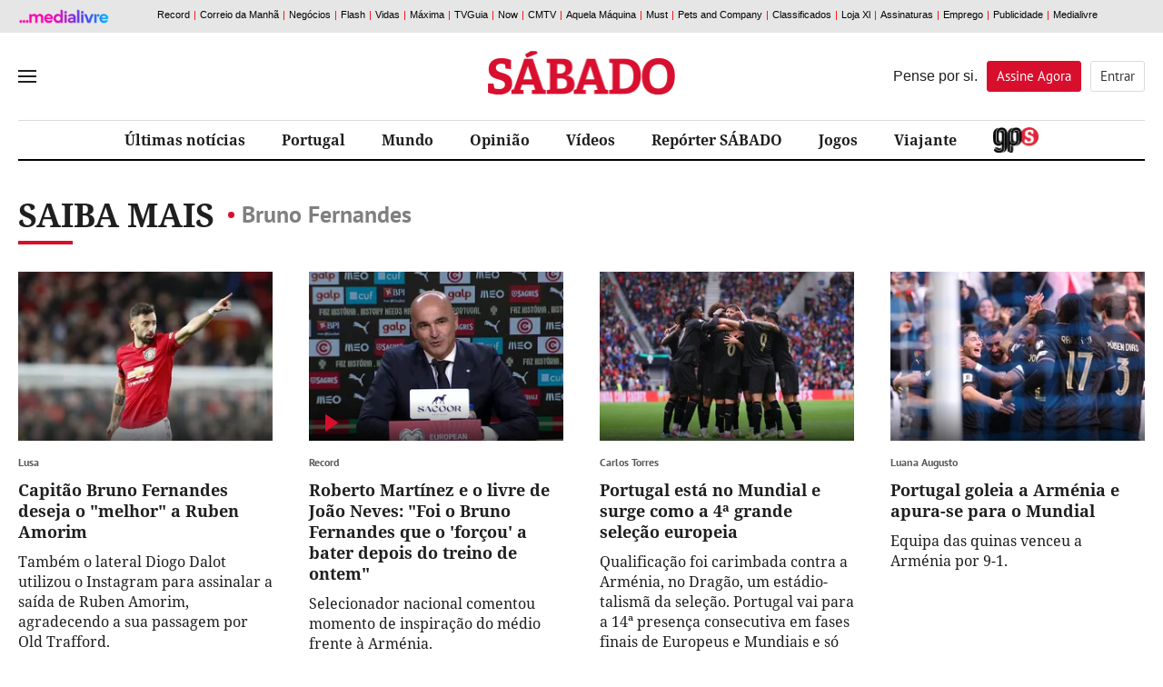

--- FILE ---
content_type: text/html; charset=utf-8
request_url: https://www.google.com/recaptcha/api2/anchor?ar=1&k=6LdqFNsUAAAAAL5laYIwPn4xefScKrFIHVu9UneE&co=aHR0cDovL3d3dy5zYWJhZG8ucHQ6ODA.&hl=en&v=PoyoqOPhxBO7pBk68S4YbpHZ&size=invisible&badge=inline&anchor-ms=20000&execute-ms=30000&cb=f76kxcm0eu7g
body_size: 49448
content:
<!DOCTYPE HTML><html dir="ltr" lang="en"><head><meta http-equiv="Content-Type" content="text/html; charset=UTF-8">
<meta http-equiv="X-UA-Compatible" content="IE=edge">
<title>reCAPTCHA</title>
<style type="text/css">
/* cyrillic-ext */
@font-face {
  font-family: 'Roboto';
  font-style: normal;
  font-weight: 400;
  font-stretch: 100%;
  src: url(//fonts.gstatic.com/s/roboto/v48/KFO7CnqEu92Fr1ME7kSn66aGLdTylUAMa3GUBHMdazTgWw.woff2) format('woff2');
  unicode-range: U+0460-052F, U+1C80-1C8A, U+20B4, U+2DE0-2DFF, U+A640-A69F, U+FE2E-FE2F;
}
/* cyrillic */
@font-face {
  font-family: 'Roboto';
  font-style: normal;
  font-weight: 400;
  font-stretch: 100%;
  src: url(//fonts.gstatic.com/s/roboto/v48/KFO7CnqEu92Fr1ME7kSn66aGLdTylUAMa3iUBHMdazTgWw.woff2) format('woff2');
  unicode-range: U+0301, U+0400-045F, U+0490-0491, U+04B0-04B1, U+2116;
}
/* greek-ext */
@font-face {
  font-family: 'Roboto';
  font-style: normal;
  font-weight: 400;
  font-stretch: 100%;
  src: url(//fonts.gstatic.com/s/roboto/v48/KFO7CnqEu92Fr1ME7kSn66aGLdTylUAMa3CUBHMdazTgWw.woff2) format('woff2');
  unicode-range: U+1F00-1FFF;
}
/* greek */
@font-face {
  font-family: 'Roboto';
  font-style: normal;
  font-weight: 400;
  font-stretch: 100%;
  src: url(//fonts.gstatic.com/s/roboto/v48/KFO7CnqEu92Fr1ME7kSn66aGLdTylUAMa3-UBHMdazTgWw.woff2) format('woff2');
  unicode-range: U+0370-0377, U+037A-037F, U+0384-038A, U+038C, U+038E-03A1, U+03A3-03FF;
}
/* math */
@font-face {
  font-family: 'Roboto';
  font-style: normal;
  font-weight: 400;
  font-stretch: 100%;
  src: url(//fonts.gstatic.com/s/roboto/v48/KFO7CnqEu92Fr1ME7kSn66aGLdTylUAMawCUBHMdazTgWw.woff2) format('woff2');
  unicode-range: U+0302-0303, U+0305, U+0307-0308, U+0310, U+0312, U+0315, U+031A, U+0326-0327, U+032C, U+032F-0330, U+0332-0333, U+0338, U+033A, U+0346, U+034D, U+0391-03A1, U+03A3-03A9, U+03B1-03C9, U+03D1, U+03D5-03D6, U+03F0-03F1, U+03F4-03F5, U+2016-2017, U+2034-2038, U+203C, U+2040, U+2043, U+2047, U+2050, U+2057, U+205F, U+2070-2071, U+2074-208E, U+2090-209C, U+20D0-20DC, U+20E1, U+20E5-20EF, U+2100-2112, U+2114-2115, U+2117-2121, U+2123-214F, U+2190, U+2192, U+2194-21AE, U+21B0-21E5, U+21F1-21F2, U+21F4-2211, U+2213-2214, U+2216-22FF, U+2308-230B, U+2310, U+2319, U+231C-2321, U+2336-237A, U+237C, U+2395, U+239B-23B7, U+23D0, U+23DC-23E1, U+2474-2475, U+25AF, U+25B3, U+25B7, U+25BD, U+25C1, U+25CA, U+25CC, U+25FB, U+266D-266F, U+27C0-27FF, U+2900-2AFF, U+2B0E-2B11, U+2B30-2B4C, U+2BFE, U+3030, U+FF5B, U+FF5D, U+1D400-1D7FF, U+1EE00-1EEFF;
}
/* symbols */
@font-face {
  font-family: 'Roboto';
  font-style: normal;
  font-weight: 400;
  font-stretch: 100%;
  src: url(//fonts.gstatic.com/s/roboto/v48/KFO7CnqEu92Fr1ME7kSn66aGLdTylUAMaxKUBHMdazTgWw.woff2) format('woff2');
  unicode-range: U+0001-000C, U+000E-001F, U+007F-009F, U+20DD-20E0, U+20E2-20E4, U+2150-218F, U+2190, U+2192, U+2194-2199, U+21AF, U+21E6-21F0, U+21F3, U+2218-2219, U+2299, U+22C4-22C6, U+2300-243F, U+2440-244A, U+2460-24FF, U+25A0-27BF, U+2800-28FF, U+2921-2922, U+2981, U+29BF, U+29EB, U+2B00-2BFF, U+4DC0-4DFF, U+FFF9-FFFB, U+10140-1018E, U+10190-1019C, U+101A0, U+101D0-101FD, U+102E0-102FB, U+10E60-10E7E, U+1D2C0-1D2D3, U+1D2E0-1D37F, U+1F000-1F0FF, U+1F100-1F1AD, U+1F1E6-1F1FF, U+1F30D-1F30F, U+1F315, U+1F31C, U+1F31E, U+1F320-1F32C, U+1F336, U+1F378, U+1F37D, U+1F382, U+1F393-1F39F, U+1F3A7-1F3A8, U+1F3AC-1F3AF, U+1F3C2, U+1F3C4-1F3C6, U+1F3CA-1F3CE, U+1F3D4-1F3E0, U+1F3ED, U+1F3F1-1F3F3, U+1F3F5-1F3F7, U+1F408, U+1F415, U+1F41F, U+1F426, U+1F43F, U+1F441-1F442, U+1F444, U+1F446-1F449, U+1F44C-1F44E, U+1F453, U+1F46A, U+1F47D, U+1F4A3, U+1F4B0, U+1F4B3, U+1F4B9, U+1F4BB, U+1F4BF, U+1F4C8-1F4CB, U+1F4D6, U+1F4DA, U+1F4DF, U+1F4E3-1F4E6, U+1F4EA-1F4ED, U+1F4F7, U+1F4F9-1F4FB, U+1F4FD-1F4FE, U+1F503, U+1F507-1F50B, U+1F50D, U+1F512-1F513, U+1F53E-1F54A, U+1F54F-1F5FA, U+1F610, U+1F650-1F67F, U+1F687, U+1F68D, U+1F691, U+1F694, U+1F698, U+1F6AD, U+1F6B2, U+1F6B9-1F6BA, U+1F6BC, U+1F6C6-1F6CF, U+1F6D3-1F6D7, U+1F6E0-1F6EA, U+1F6F0-1F6F3, U+1F6F7-1F6FC, U+1F700-1F7FF, U+1F800-1F80B, U+1F810-1F847, U+1F850-1F859, U+1F860-1F887, U+1F890-1F8AD, U+1F8B0-1F8BB, U+1F8C0-1F8C1, U+1F900-1F90B, U+1F93B, U+1F946, U+1F984, U+1F996, U+1F9E9, U+1FA00-1FA6F, U+1FA70-1FA7C, U+1FA80-1FA89, U+1FA8F-1FAC6, U+1FACE-1FADC, U+1FADF-1FAE9, U+1FAF0-1FAF8, U+1FB00-1FBFF;
}
/* vietnamese */
@font-face {
  font-family: 'Roboto';
  font-style: normal;
  font-weight: 400;
  font-stretch: 100%;
  src: url(//fonts.gstatic.com/s/roboto/v48/KFO7CnqEu92Fr1ME7kSn66aGLdTylUAMa3OUBHMdazTgWw.woff2) format('woff2');
  unicode-range: U+0102-0103, U+0110-0111, U+0128-0129, U+0168-0169, U+01A0-01A1, U+01AF-01B0, U+0300-0301, U+0303-0304, U+0308-0309, U+0323, U+0329, U+1EA0-1EF9, U+20AB;
}
/* latin-ext */
@font-face {
  font-family: 'Roboto';
  font-style: normal;
  font-weight: 400;
  font-stretch: 100%;
  src: url(//fonts.gstatic.com/s/roboto/v48/KFO7CnqEu92Fr1ME7kSn66aGLdTylUAMa3KUBHMdazTgWw.woff2) format('woff2');
  unicode-range: U+0100-02BA, U+02BD-02C5, U+02C7-02CC, U+02CE-02D7, U+02DD-02FF, U+0304, U+0308, U+0329, U+1D00-1DBF, U+1E00-1E9F, U+1EF2-1EFF, U+2020, U+20A0-20AB, U+20AD-20C0, U+2113, U+2C60-2C7F, U+A720-A7FF;
}
/* latin */
@font-face {
  font-family: 'Roboto';
  font-style: normal;
  font-weight: 400;
  font-stretch: 100%;
  src: url(//fonts.gstatic.com/s/roboto/v48/KFO7CnqEu92Fr1ME7kSn66aGLdTylUAMa3yUBHMdazQ.woff2) format('woff2');
  unicode-range: U+0000-00FF, U+0131, U+0152-0153, U+02BB-02BC, U+02C6, U+02DA, U+02DC, U+0304, U+0308, U+0329, U+2000-206F, U+20AC, U+2122, U+2191, U+2193, U+2212, U+2215, U+FEFF, U+FFFD;
}
/* cyrillic-ext */
@font-face {
  font-family: 'Roboto';
  font-style: normal;
  font-weight: 500;
  font-stretch: 100%;
  src: url(//fonts.gstatic.com/s/roboto/v48/KFO7CnqEu92Fr1ME7kSn66aGLdTylUAMa3GUBHMdazTgWw.woff2) format('woff2');
  unicode-range: U+0460-052F, U+1C80-1C8A, U+20B4, U+2DE0-2DFF, U+A640-A69F, U+FE2E-FE2F;
}
/* cyrillic */
@font-face {
  font-family: 'Roboto';
  font-style: normal;
  font-weight: 500;
  font-stretch: 100%;
  src: url(//fonts.gstatic.com/s/roboto/v48/KFO7CnqEu92Fr1ME7kSn66aGLdTylUAMa3iUBHMdazTgWw.woff2) format('woff2');
  unicode-range: U+0301, U+0400-045F, U+0490-0491, U+04B0-04B1, U+2116;
}
/* greek-ext */
@font-face {
  font-family: 'Roboto';
  font-style: normal;
  font-weight: 500;
  font-stretch: 100%;
  src: url(//fonts.gstatic.com/s/roboto/v48/KFO7CnqEu92Fr1ME7kSn66aGLdTylUAMa3CUBHMdazTgWw.woff2) format('woff2');
  unicode-range: U+1F00-1FFF;
}
/* greek */
@font-face {
  font-family: 'Roboto';
  font-style: normal;
  font-weight: 500;
  font-stretch: 100%;
  src: url(//fonts.gstatic.com/s/roboto/v48/KFO7CnqEu92Fr1ME7kSn66aGLdTylUAMa3-UBHMdazTgWw.woff2) format('woff2');
  unicode-range: U+0370-0377, U+037A-037F, U+0384-038A, U+038C, U+038E-03A1, U+03A3-03FF;
}
/* math */
@font-face {
  font-family: 'Roboto';
  font-style: normal;
  font-weight: 500;
  font-stretch: 100%;
  src: url(//fonts.gstatic.com/s/roboto/v48/KFO7CnqEu92Fr1ME7kSn66aGLdTylUAMawCUBHMdazTgWw.woff2) format('woff2');
  unicode-range: U+0302-0303, U+0305, U+0307-0308, U+0310, U+0312, U+0315, U+031A, U+0326-0327, U+032C, U+032F-0330, U+0332-0333, U+0338, U+033A, U+0346, U+034D, U+0391-03A1, U+03A3-03A9, U+03B1-03C9, U+03D1, U+03D5-03D6, U+03F0-03F1, U+03F4-03F5, U+2016-2017, U+2034-2038, U+203C, U+2040, U+2043, U+2047, U+2050, U+2057, U+205F, U+2070-2071, U+2074-208E, U+2090-209C, U+20D0-20DC, U+20E1, U+20E5-20EF, U+2100-2112, U+2114-2115, U+2117-2121, U+2123-214F, U+2190, U+2192, U+2194-21AE, U+21B0-21E5, U+21F1-21F2, U+21F4-2211, U+2213-2214, U+2216-22FF, U+2308-230B, U+2310, U+2319, U+231C-2321, U+2336-237A, U+237C, U+2395, U+239B-23B7, U+23D0, U+23DC-23E1, U+2474-2475, U+25AF, U+25B3, U+25B7, U+25BD, U+25C1, U+25CA, U+25CC, U+25FB, U+266D-266F, U+27C0-27FF, U+2900-2AFF, U+2B0E-2B11, U+2B30-2B4C, U+2BFE, U+3030, U+FF5B, U+FF5D, U+1D400-1D7FF, U+1EE00-1EEFF;
}
/* symbols */
@font-face {
  font-family: 'Roboto';
  font-style: normal;
  font-weight: 500;
  font-stretch: 100%;
  src: url(//fonts.gstatic.com/s/roboto/v48/KFO7CnqEu92Fr1ME7kSn66aGLdTylUAMaxKUBHMdazTgWw.woff2) format('woff2');
  unicode-range: U+0001-000C, U+000E-001F, U+007F-009F, U+20DD-20E0, U+20E2-20E4, U+2150-218F, U+2190, U+2192, U+2194-2199, U+21AF, U+21E6-21F0, U+21F3, U+2218-2219, U+2299, U+22C4-22C6, U+2300-243F, U+2440-244A, U+2460-24FF, U+25A0-27BF, U+2800-28FF, U+2921-2922, U+2981, U+29BF, U+29EB, U+2B00-2BFF, U+4DC0-4DFF, U+FFF9-FFFB, U+10140-1018E, U+10190-1019C, U+101A0, U+101D0-101FD, U+102E0-102FB, U+10E60-10E7E, U+1D2C0-1D2D3, U+1D2E0-1D37F, U+1F000-1F0FF, U+1F100-1F1AD, U+1F1E6-1F1FF, U+1F30D-1F30F, U+1F315, U+1F31C, U+1F31E, U+1F320-1F32C, U+1F336, U+1F378, U+1F37D, U+1F382, U+1F393-1F39F, U+1F3A7-1F3A8, U+1F3AC-1F3AF, U+1F3C2, U+1F3C4-1F3C6, U+1F3CA-1F3CE, U+1F3D4-1F3E0, U+1F3ED, U+1F3F1-1F3F3, U+1F3F5-1F3F7, U+1F408, U+1F415, U+1F41F, U+1F426, U+1F43F, U+1F441-1F442, U+1F444, U+1F446-1F449, U+1F44C-1F44E, U+1F453, U+1F46A, U+1F47D, U+1F4A3, U+1F4B0, U+1F4B3, U+1F4B9, U+1F4BB, U+1F4BF, U+1F4C8-1F4CB, U+1F4D6, U+1F4DA, U+1F4DF, U+1F4E3-1F4E6, U+1F4EA-1F4ED, U+1F4F7, U+1F4F9-1F4FB, U+1F4FD-1F4FE, U+1F503, U+1F507-1F50B, U+1F50D, U+1F512-1F513, U+1F53E-1F54A, U+1F54F-1F5FA, U+1F610, U+1F650-1F67F, U+1F687, U+1F68D, U+1F691, U+1F694, U+1F698, U+1F6AD, U+1F6B2, U+1F6B9-1F6BA, U+1F6BC, U+1F6C6-1F6CF, U+1F6D3-1F6D7, U+1F6E0-1F6EA, U+1F6F0-1F6F3, U+1F6F7-1F6FC, U+1F700-1F7FF, U+1F800-1F80B, U+1F810-1F847, U+1F850-1F859, U+1F860-1F887, U+1F890-1F8AD, U+1F8B0-1F8BB, U+1F8C0-1F8C1, U+1F900-1F90B, U+1F93B, U+1F946, U+1F984, U+1F996, U+1F9E9, U+1FA00-1FA6F, U+1FA70-1FA7C, U+1FA80-1FA89, U+1FA8F-1FAC6, U+1FACE-1FADC, U+1FADF-1FAE9, U+1FAF0-1FAF8, U+1FB00-1FBFF;
}
/* vietnamese */
@font-face {
  font-family: 'Roboto';
  font-style: normal;
  font-weight: 500;
  font-stretch: 100%;
  src: url(//fonts.gstatic.com/s/roboto/v48/KFO7CnqEu92Fr1ME7kSn66aGLdTylUAMa3OUBHMdazTgWw.woff2) format('woff2');
  unicode-range: U+0102-0103, U+0110-0111, U+0128-0129, U+0168-0169, U+01A0-01A1, U+01AF-01B0, U+0300-0301, U+0303-0304, U+0308-0309, U+0323, U+0329, U+1EA0-1EF9, U+20AB;
}
/* latin-ext */
@font-face {
  font-family: 'Roboto';
  font-style: normal;
  font-weight: 500;
  font-stretch: 100%;
  src: url(//fonts.gstatic.com/s/roboto/v48/KFO7CnqEu92Fr1ME7kSn66aGLdTylUAMa3KUBHMdazTgWw.woff2) format('woff2');
  unicode-range: U+0100-02BA, U+02BD-02C5, U+02C7-02CC, U+02CE-02D7, U+02DD-02FF, U+0304, U+0308, U+0329, U+1D00-1DBF, U+1E00-1E9F, U+1EF2-1EFF, U+2020, U+20A0-20AB, U+20AD-20C0, U+2113, U+2C60-2C7F, U+A720-A7FF;
}
/* latin */
@font-face {
  font-family: 'Roboto';
  font-style: normal;
  font-weight: 500;
  font-stretch: 100%;
  src: url(//fonts.gstatic.com/s/roboto/v48/KFO7CnqEu92Fr1ME7kSn66aGLdTylUAMa3yUBHMdazQ.woff2) format('woff2');
  unicode-range: U+0000-00FF, U+0131, U+0152-0153, U+02BB-02BC, U+02C6, U+02DA, U+02DC, U+0304, U+0308, U+0329, U+2000-206F, U+20AC, U+2122, U+2191, U+2193, U+2212, U+2215, U+FEFF, U+FFFD;
}
/* cyrillic-ext */
@font-face {
  font-family: 'Roboto';
  font-style: normal;
  font-weight: 900;
  font-stretch: 100%;
  src: url(//fonts.gstatic.com/s/roboto/v48/KFO7CnqEu92Fr1ME7kSn66aGLdTylUAMa3GUBHMdazTgWw.woff2) format('woff2');
  unicode-range: U+0460-052F, U+1C80-1C8A, U+20B4, U+2DE0-2DFF, U+A640-A69F, U+FE2E-FE2F;
}
/* cyrillic */
@font-face {
  font-family: 'Roboto';
  font-style: normal;
  font-weight: 900;
  font-stretch: 100%;
  src: url(//fonts.gstatic.com/s/roboto/v48/KFO7CnqEu92Fr1ME7kSn66aGLdTylUAMa3iUBHMdazTgWw.woff2) format('woff2');
  unicode-range: U+0301, U+0400-045F, U+0490-0491, U+04B0-04B1, U+2116;
}
/* greek-ext */
@font-face {
  font-family: 'Roboto';
  font-style: normal;
  font-weight: 900;
  font-stretch: 100%;
  src: url(//fonts.gstatic.com/s/roboto/v48/KFO7CnqEu92Fr1ME7kSn66aGLdTylUAMa3CUBHMdazTgWw.woff2) format('woff2');
  unicode-range: U+1F00-1FFF;
}
/* greek */
@font-face {
  font-family: 'Roboto';
  font-style: normal;
  font-weight: 900;
  font-stretch: 100%;
  src: url(//fonts.gstatic.com/s/roboto/v48/KFO7CnqEu92Fr1ME7kSn66aGLdTylUAMa3-UBHMdazTgWw.woff2) format('woff2');
  unicode-range: U+0370-0377, U+037A-037F, U+0384-038A, U+038C, U+038E-03A1, U+03A3-03FF;
}
/* math */
@font-face {
  font-family: 'Roboto';
  font-style: normal;
  font-weight: 900;
  font-stretch: 100%;
  src: url(//fonts.gstatic.com/s/roboto/v48/KFO7CnqEu92Fr1ME7kSn66aGLdTylUAMawCUBHMdazTgWw.woff2) format('woff2');
  unicode-range: U+0302-0303, U+0305, U+0307-0308, U+0310, U+0312, U+0315, U+031A, U+0326-0327, U+032C, U+032F-0330, U+0332-0333, U+0338, U+033A, U+0346, U+034D, U+0391-03A1, U+03A3-03A9, U+03B1-03C9, U+03D1, U+03D5-03D6, U+03F0-03F1, U+03F4-03F5, U+2016-2017, U+2034-2038, U+203C, U+2040, U+2043, U+2047, U+2050, U+2057, U+205F, U+2070-2071, U+2074-208E, U+2090-209C, U+20D0-20DC, U+20E1, U+20E5-20EF, U+2100-2112, U+2114-2115, U+2117-2121, U+2123-214F, U+2190, U+2192, U+2194-21AE, U+21B0-21E5, U+21F1-21F2, U+21F4-2211, U+2213-2214, U+2216-22FF, U+2308-230B, U+2310, U+2319, U+231C-2321, U+2336-237A, U+237C, U+2395, U+239B-23B7, U+23D0, U+23DC-23E1, U+2474-2475, U+25AF, U+25B3, U+25B7, U+25BD, U+25C1, U+25CA, U+25CC, U+25FB, U+266D-266F, U+27C0-27FF, U+2900-2AFF, U+2B0E-2B11, U+2B30-2B4C, U+2BFE, U+3030, U+FF5B, U+FF5D, U+1D400-1D7FF, U+1EE00-1EEFF;
}
/* symbols */
@font-face {
  font-family: 'Roboto';
  font-style: normal;
  font-weight: 900;
  font-stretch: 100%;
  src: url(//fonts.gstatic.com/s/roboto/v48/KFO7CnqEu92Fr1ME7kSn66aGLdTylUAMaxKUBHMdazTgWw.woff2) format('woff2');
  unicode-range: U+0001-000C, U+000E-001F, U+007F-009F, U+20DD-20E0, U+20E2-20E4, U+2150-218F, U+2190, U+2192, U+2194-2199, U+21AF, U+21E6-21F0, U+21F3, U+2218-2219, U+2299, U+22C4-22C6, U+2300-243F, U+2440-244A, U+2460-24FF, U+25A0-27BF, U+2800-28FF, U+2921-2922, U+2981, U+29BF, U+29EB, U+2B00-2BFF, U+4DC0-4DFF, U+FFF9-FFFB, U+10140-1018E, U+10190-1019C, U+101A0, U+101D0-101FD, U+102E0-102FB, U+10E60-10E7E, U+1D2C0-1D2D3, U+1D2E0-1D37F, U+1F000-1F0FF, U+1F100-1F1AD, U+1F1E6-1F1FF, U+1F30D-1F30F, U+1F315, U+1F31C, U+1F31E, U+1F320-1F32C, U+1F336, U+1F378, U+1F37D, U+1F382, U+1F393-1F39F, U+1F3A7-1F3A8, U+1F3AC-1F3AF, U+1F3C2, U+1F3C4-1F3C6, U+1F3CA-1F3CE, U+1F3D4-1F3E0, U+1F3ED, U+1F3F1-1F3F3, U+1F3F5-1F3F7, U+1F408, U+1F415, U+1F41F, U+1F426, U+1F43F, U+1F441-1F442, U+1F444, U+1F446-1F449, U+1F44C-1F44E, U+1F453, U+1F46A, U+1F47D, U+1F4A3, U+1F4B0, U+1F4B3, U+1F4B9, U+1F4BB, U+1F4BF, U+1F4C8-1F4CB, U+1F4D6, U+1F4DA, U+1F4DF, U+1F4E3-1F4E6, U+1F4EA-1F4ED, U+1F4F7, U+1F4F9-1F4FB, U+1F4FD-1F4FE, U+1F503, U+1F507-1F50B, U+1F50D, U+1F512-1F513, U+1F53E-1F54A, U+1F54F-1F5FA, U+1F610, U+1F650-1F67F, U+1F687, U+1F68D, U+1F691, U+1F694, U+1F698, U+1F6AD, U+1F6B2, U+1F6B9-1F6BA, U+1F6BC, U+1F6C6-1F6CF, U+1F6D3-1F6D7, U+1F6E0-1F6EA, U+1F6F0-1F6F3, U+1F6F7-1F6FC, U+1F700-1F7FF, U+1F800-1F80B, U+1F810-1F847, U+1F850-1F859, U+1F860-1F887, U+1F890-1F8AD, U+1F8B0-1F8BB, U+1F8C0-1F8C1, U+1F900-1F90B, U+1F93B, U+1F946, U+1F984, U+1F996, U+1F9E9, U+1FA00-1FA6F, U+1FA70-1FA7C, U+1FA80-1FA89, U+1FA8F-1FAC6, U+1FACE-1FADC, U+1FADF-1FAE9, U+1FAF0-1FAF8, U+1FB00-1FBFF;
}
/* vietnamese */
@font-face {
  font-family: 'Roboto';
  font-style: normal;
  font-weight: 900;
  font-stretch: 100%;
  src: url(//fonts.gstatic.com/s/roboto/v48/KFO7CnqEu92Fr1ME7kSn66aGLdTylUAMa3OUBHMdazTgWw.woff2) format('woff2');
  unicode-range: U+0102-0103, U+0110-0111, U+0128-0129, U+0168-0169, U+01A0-01A1, U+01AF-01B0, U+0300-0301, U+0303-0304, U+0308-0309, U+0323, U+0329, U+1EA0-1EF9, U+20AB;
}
/* latin-ext */
@font-face {
  font-family: 'Roboto';
  font-style: normal;
  font-weight: 900;
  font-stretch: 100%;
  src: url(//fonts.gstatic.com/s/roboto/v48/KFO7CnqEu92Fr1ME7kSn66aGLdTylUAMa3KUBHMdazTgWw.woff2) format('woff2');
  unicode-range: U+0100-02BA, U+02BD-02C5, U+02C7-02CC, U+02CE-02D7, U+02DD-02FF, U+0304, U+0308, U+0329, U+1D00-1DBF, U+1E00-1E9F, U+1EF2-1EFF, U+2020, U+20A0-20AB, U+20AD-20C0, U+2113, U+2C60-2C7F, U+A720-A7FF;
}
/* latin */
@font-face {
  font-family: 'Roboto';
  font-style: normal;
  font-weight: 900;
  font-stretch: 100%;
  src: url(//fonts.gstatic.com/s/roboto/v48/KFO7CnqEu92Fr1ME7kSn66aGLdTylUAMa3yUBHMdazQ.woff2) format('woff2');
  unicode-range: U+0000-00FF, U+0131, U+0152-0153, U+02BB-02BC, U+02C6, U+02DA, U+02DC, U+0304, U+0308, U+0329, U+2000-206F, U+20AC, U+2122, U+2191, U+2193, U+2212, U+2215, U+FEFF, U+FFFD;
}

</style>
<link rel="stylesheet" type="text/css" href="https://www.gstatic.com/recaptcha/releases/PoyoqOPhxBO7pBk68S4YbpHZ/styles__ltr.css">
<script nonce="dgFfqnXpXkxTqq-tuNC2pw" type="text/javascript">window['__recaptcha_api'] = 'https://www.google.com/recaptcha/api2/';</script>
<script type="text/javascript" src="https://www.gstatic.com/recaptcha/releases/PoyoqOPhxBO7pBk68S4YbpHZ/recaptcha__en.js" nonce="dgFfqnXpXkxTqq-tuNC2pw">
      
    </script></head>
<body><div id="rc-anchor-alert" class="rc-anchor-alert"></div>
<input type="hidden" id="recaptcha-token" value="[base64]">
<script type="text/javascript" nonce="dgFfqnXpXkxTqq-tuNC2pw">
      recaptcha.anchor.Main.init("[\x22ainput\x22,[\x22bgdata\x22,\x22\x22,\[base64]/[base64]/[base64]/KE4oMTI0LHYsdi5HKSxMWihsLHYpKTpOKDEyNCx2LGwpLFYpLHYpLFQpKSxGKDE3MSx2KX0scjc9ZnVuY3Rpb24obCl7cmV0dXJuIGx9LEM9ZnVuY3Rpb24obCxWLHYpe04odixsLFYpLFZbYWtdPTI3OTZ9LG49ZnVuY3Rpb24obCxWKXtWLlg9KChWLlg/[base64]/[base64]/[base64]/[base64]/[base64]/[base64]/[base64]/[base64]/[base64]/[base64]/[base64]\\u003d\x22,\[base64]\x22,\[base64]/DkXzCsS16BRczwoB3wqDClBjDrBXDrUR9woXCnH3Dk1FqwosFwq3ChDfDnMKcw74nBHULL8KSw53CpMOWw6bDq8OiwoHCtmwfasOqw5dUw5PDocKJL1VywoXDmVAtQ8K2w6LCt8OjDsOhwqA5K8ONAsKjQHdTw4cWHMO8w6PDmxfCqsO3eCQDZQYFw7/CpgBJwqLDjjRIU8KwwpdgRsOzw5TDllnDqsOfwrXDumNnNibDisK8K1HDrmhHKR7DuMOmwoPDp8O7wrPCqDvCpsKEJiPClsKPwpocw7vDpm5iw4UeEcKoVMKjwrzDgMKYZk1uw4/DhwY2WiJyQcKcw5pDUMOhwrPCiXbDgQt8RMOkBhfCmsONworDpsKUwp3DuUtqaxgiZjVnFsK1w7ZHTHHDqMKADcKPSyTCgyPCryTCh8OFw5rCuifDk8KzwqPCoMObKsOXM8OODFHCp0Utc8K2w7bDosKywpHDu8KVw6F9wpBLw4DDhcKwbMKKwp/[base64]/CjcOCYTfCnAkbwrfCnHELwpJUw5zDmcKAw6IRFcO2wpHDvmbDrm7DosKmMktAecOpw5LDlsKiCWV0w7bCk8KdwqZML8Oww5bDl0hcw5LDiRc6wpPDrSo2wrhHA8K2wo4Ow5lldcOhe2jCqAFdd8KUwoTCkcOAw5DCrsO1w6VsXC/[base64]/[base64]/[base64]/CqxkNcB50w70UIEQFwpvCg8Kjwoxuw41Sw6rDv8K7wrN5w60mwoLClz3CuBzCvcKdwrXDihXClkLDuMO8wpgLwqd7wptFGMOAwp3CqgEiQcOow6Qea8KlEsK0dcKBWF5oPcKDV8OYLXEbUnlWw4NxwprDtXgiW8KAC0RUwrtzP3/CiBjDqcKpwp8swqLCucKJwo/DoWTDm0U5wr8yTMOqw45pw5zDmMONNcK1w7vDuRIvw6kIFsKPw7VkSFIVw6DDisKeBMKHw7RKXGbCs8K0csOxw7jDs8O/w5NRJ8ORwqDCnMKnKMK8dgPCucOBw63Cjy/DsDnCscKjwoPCt8OAX8OGwrHCv8OJfl3ChmTDswnDqsOvwqduwq/Di24Ew65VwqhwMsKHwo7CiBHDucOPH8OYNCByEcKMXyXCr8OJNRVGL8ObDMOmw4Nawr/[base64]/CusOCYcOswqUpw5FSw7hublPCvld5c2B2b3XCtg/[base64]/wpHDpMKGwppgwpPDssOqGBFXesKKScOhRcOTwrHCswnCoQbDhnxPwq/DvBHDgF1LEcKuw5TCncO4wr3Cs8Oyw63Ck8OrUsKAwpPDs1rDjw7DkMOVEcKeN8KTeywwwqfCl3LDrsOlS8OTQsKHYA47ZcKNGMOta1TDiBhAHcOqw4/DrsKvw6bCq3Raw4B1w6kjw5VGwrPClgvDgBgnw67DriLCqsObej0Aw41lw6caw7QGNsKGwokdOcKYwoLChsKuesKlRQ9Hw4jCtsOfOjpUL2rCu8Ouw7TDnT3ClD7DrsOCPifCjMO9w7bCplEcf8OYw7MoTUtOdsODwrrClk7CtlQ/wrJ5XsKuXT5CwoXDvcKLSn8ccgvDssOKTXjCjTTCq8KcbcORSGQ9wqV5ZsKaw6/ClQJ8PcOaJcKyLGjCpMOgwohVwo3DhGfDiMKvwoQ6TA43w4zDhMK0woorw79uP8OLaWp0wqbDo8KbOV3Dng7Cvwx3dsOSw4Z2OMOOfURTw73DgQpobcK5ecOkwrrDhcOqIsKywrDDrlTCpsKCKlYGfj0nWmLDvzLDscKIOMKrHsORbD7DskQGTw5/OsOxw7Byw5DDnhIFIH53DsOswp1cXUlaTgpAwpNTwqwPLSdqKsKTwpgOwr8qaUNOMnlfKhTCk8OUb3EVwpHCpcKvJ8KjE1rDngHCthQeajvDp8KMRMONUMOZw77DkEPDjiVzw5jDtAvCicK/[base64]/w6LDtMO0LwPCtMKtw6PDpSvDpcKlworDqcKQwo5pwqxCdRt5w7DCulZgdsKDwr7CpMKTWcK7w5zClcKawqFwYmpiHsKrMsKjwpM+CcKVOMOBGMKrw63DsAzCmGrDvMKTwrLDh8Ktwo14bsOcw5bDlH8gJzPDgQABw7URwqUfwprCgHLCscOXw5/Dll1PwrjCgcOMOz3Cu8Osw5wewpLClip6w7tlwpUNw5ZIw4jDjMOYe8O0w6YawrtXPcKaLMOCcivChiXDm8KvUMO7LMKPwo0Ow4NrScK4w7Idwo56w6oZOsKZw6/CgMO0YEUjwq9NwofDrsOAYMOOwqDCr8OTwp9awqrCk8K+w6/DrsO8DlYewrN5w7kNBQxgw7lfOMO5CsOOwohSwrRYwr/CnsKRwrsuBMOQwrzCvMK/Z1nCt8KZTDFow7BrJE3CtcOBC8OzwoLDvsK/w4LDhnguw6PCl8Kkwrczw4jCrjjCicOsw4nChcKTwoU7NxnCnkJcdcO+XsKeasKqFMOxXMObw5ZFAinDoMKtfsO2eyllI8KAw7tRw43CgMKxwrQyw7jCrsOtw5/[base64]/Djlg0dHrDpBAewpksw6DCvHV8wqZwHicHw6o0wovDncKTw5PDmnJZwpAnJ8Kdw7ohRcKnwr7CocKcZMKiw6UPd1gLw7XDo8ODcxzDp8KWw59ww4nDm0MKwoEbd8K/woLDo8KnY8K6ODHCuSVuUVzCosKJASDDpWLDuMK4wo/[base64]/Cs8OoLcKww7hlwq1FRcOiwqLDtsKwbA3CvRp4w7LDvQfDpVszw7cAw5LCkhUGRh5pw6HDkxh/wozDo8O5w7kuw61Gw6vCt8KTRhITNC/DlHdfeMOYOcO9a3TCjcO/THR/w53DhMOhw6jCnX3DgMKMQUQ3wpRSwpjCuhDDs8O8w5bCjcK8wrjDk8K6wr9wWMKwKVBawrNBe1Fpw6wawrHCg8O3w7cpI8OqasORIMKEDlXCoX/DiRA7w5LCpcOmZwg5flTDqAAFCR3CvsKHS2nDnyvDtUjCuWghw6d8bhfCs8O2S8KtwozCtsOvw7XCpVMtCMOwQDPDhcOkw6/[base64]/[base64]/Ckks6w6ZlaHRzwq7CjRbDmMK6FSx9B0nCi0PCqcKpEnbCscO8w4ZiMRlQwpAZCMKuMMKxw5BewrcTF8OsTcKXw4pWwpHDvxTDmMKowpN3fcKTw4wNa3PChS9GGsOJC8OcAMORAsK5aVDCshbDq2/ClT/Dii7Cg8OJw6Z2w6NewqrDmcOaw7zChnI5w5JLEcOKw57DqsKWw5TCtjRrNcKIdsK/[base64]/[base64]/DrUAWwptkw6AQP0LDnsOwB8OHUMKEXcOEY8KWdMO4dQZpC8Kxf8OFSXRuw7fCtQ7CiG/DnD/Cj0bDmGN6wqc1PMOWEEIHwoDDpXZ8C3TCkVgxw7XChUDDpMKOw4vCrWgSw6vCiiAJw5LCisKzwrLDisKPaU7CjsKta2E/wod3wrQYwpjClknCuizCmmZaV8O4w7MNY8OQwqNqSAXDjcOAaFlhdcKOwojDvyLCuDEcDloow6/CnMOzPMKdw55sw5BrwrJbwqM+TcKiw7fDlsOBLyHDt8OQwobCmsO/IV3CsMKAwoTCukDCkj/[base64]/DucKgwp44CGolc8OCAcKYw5LCs8OFfVHDtCTCiMO/LsONwpPDl8KSbWrDjF7DmgFrwqrChsOyGMO2ejRlWF3Cv8KgGMKGK8KdUFrCocKKd8KWRjTCqADDp8O9FcK1wpt7wofCmcKLwrfDtywJYivDo2JqwqrDq8KwMsKKwqjCtUvCo8KEwq/CkMK+BU7CnsKWBmwVw6waDlHClsOPw5nDi8OUGl1lw6oIw63DgFN6wp8wU0DDk398w43DlgzDhDXDt8KAeBPDi8Ouwp3DlsKiw4wpYCAUw48OF8Oxa8OxAR3CosOmwrPDtcO8LsOkw6EXXcO/[base64]/CnsKEw7zDvMOORcKXwrN5XBDDqsO/e8KkTsKwUMOZwqfChQHChMKCw7XCiUp8Om8Lw71obyPCl8K1I1xHNXVOw4Fjw5DCvMKhNT/[base64]/ChcKqw7AuVcKFwr3DscOELcOew4HDlxDDlxoDccKJwr47w4p7EcKzw5UzWsKOw7HCtH1NBBzDtiJRay13w4LCh0TCisKVw6LDnHJ1H8KKZg7Con3DuCnDvw/[base64]/Cs8K0asOdwop4wrvDjsOXwozCq8OTwpjDnsO4DsKSb0fDrcOdb1cMw4HDpxjCksKEAMKrw7dDwpbCg8KVw5ouwojDlUwpGMKaw4UBFAJiT31MFl5iB8OJw69+KA/[base64]/[base64]/DoQjDqcKkMQ5Ow6Atw48ow4/Dt8O9T3F8wrZpw596eMKIA8O/A8OpXnZKUMKtA2/DlsOWAMKhcRh8wovDqcOZw77Dl8KRNF4Ew7gyOBDDr0XCqMOGDMKswqjDtx7Dt8Oyw4Fww5QswqRVwppIw7HCjQp/w643b29EwrvCtMKmw7HCqsO8wrzDv8K0woMSHFh/asKbw5ZKS0V0QSFLKAHDkMKSwrFCAsK5w5puWcKwRBfCoxLDmMO2wrDDsWlaw7jCmy50IsK7w6/DjVEPE8OselPDkMOOw7jDtcKcaMOMd8Omw4TCtRLDoHhAXDnDgsKGJcKWwrPCuGDDgcKXw7Zmw5jDqBHComzDp8O5ecOHwpYuZsO/wo3Dv8O1w7UCwq7Dq1DDqRtBfGA7K2NAZcOLdlXCtQzDkMOJwp7DrcOlw48Hw47CnlFywqgEw6XDhMKCWz0BNsKbfMOmbsObwpHDvcOgw5vDiiHDhAwmKcOUU8OlTcKCFsKswp3DpSJPwrDCr306wr8mw5Q9w7nDvcOswr/DqX3Ch2XDusO5EB/[base64]/wq4NCVLDtAQ5w6wQEAHDhxTDoU7Csl92D0QTHMOvw6VcBsK7PizDp8O4wrLDr8O0HMOfZMKJw6XDhCXDnMOZcGobw4TDlCPDmcKmEcOeBcOtw7fDq8KYNcK1w6fCh8ODQsOJw6XDrcKXworCvcOscC1bw7HDlwTDusKiw6N4ccKLw6cNI8OVWsOQQx/CksKxQ8OBK8Kuw40gU8Kxw4TDr2pZw4k0IQ8jBsOSWzDChHMBGsKHYMObw6nCpwfCv1/DmUk4w5vDsEUawqPCrA57PhXDkMKMw6Vgw6NWOzXCoUZHwrLCjkdiJUDChcKcw5/[base64]/DnBTCsjFxw5sawonCucKsw7bDgSAiIFwuAMONA8O6GMOlw7/DgjhPwrzDmsOidjYlQsO/TsOfwp/DvMO7KUPDqsKBw5Ihw5A1XDnDqsKSeArCoW8Qw4fCisKydcKRwpHCnx8Qw7fDp8KjLsObB8O9wpgqCmfCvBIqN39gwp3CqSI3fcODw5TCuGXDhcO/w6hpCAPDrDzDmMOfwqFuFWx2wpYnUGXCqBfCs8OiVhUVworDuko9RHc9XVMUfhTDlx9iw7oCw64SJ8KbwottbsOeAcKowopdwo0vZTQ7w5LDoHo7w6tXKMOrw6AWwpbDtmvCuzIkeMOGw5xNwo9MXsKjw73DhibDkFXDqMKIw6DDg2t+QzpsworDtRMlw5TDgh/[base64]/CgsKOLVvCkXxSOcOpecOBIT3DoXkdPsK2cSTCiWTDkWorwrp4RmrDpwJMw5YNGSHDiFrCtsKLRDzCo1TDuEbCmsObFQ5TCUwaw7dowp5swplFRzVCw5/DtcK/w53Dsh4Zw6ccwrXDuMKvw491w7XCiMOzOyVcwqhbcGtvw7LCiSlsasOvw7fCkAlHM0TDsBEyw4fDk0o4w6/Cv8ONUxRLYQ/DkhHCmz8tSRQFw5V2wrJ5FsKaw7/DksKrQn0TwqUPdzzCrMOpwpkYwpp+wrfCp3HCo8K1HzzCkDdtCsOlTh3CgQNCfsO3w5lIK3JEdcOsw4ZiAMKEHcOBFH1SIHvCjcOfR8OoQlLClcOYMyrCuVLCuHIuw73DmiMvesOgw4fDgW4FJhkhw7DDscOaTw8KF8O/[base64]/Dv8Kow5hSw59uwpHDjMKqIEkmV8Ore0rCoDDDr8OTw6lFBFrCs8KdFUfDjcKHw5s8w6ZYwr5cH1PDsMOKOsKVBcKnf356wq/Dr1InAhbCm1lRJsKmLyJ0wpDCtcKMEXHDlsKVOMKEwprCh8OOLMObwoMkwpbDk8KXPsOXw4jCvMKzTMO7D2jCkxnCvzsifcKRw5TDj8OdwrB7w7IefsKSw7NrGC/[base64]/CkMKtwrnCrznDt8KEwq/DmkDDjcOIw4LCmQEEw5Q3w4kkw4wIWlkQFsKqwrcuwrbDq8OMwrfDtcKCShjCq8OkTT83d8K3WsOGdsKEw4AKDMKww4gcC0fCpMKbwpbCiTJJwrDCowbDvC7Cm2c/CmRDwobClmnDn8KPGcOZw4kYFsKObsOKwoHCoBZrcm0vWsK2w50aw71JwrNTw47DvDbCusOiw4IHw7zCp3Y5w7kaQMOIGmHCjMKsw4bDilLDncO8w7vCuT8mwphZwq9Owph9w6pacsOaMxrCowLDu8KXE2PCsMOuwpfChsO0SFJww6LDijthRi7Djj/Dq0kdwqtCwqTDrsO6LBlBwq4LT8KuND3DqVEeLMOmwp/DrwnDtMKYwrEaBCzCggcqKGXCtQFjw5zCgUFMw7jCs8OvXTHCk8ODw6vDlxgkESckw5dnEFrCnioWw5LDkMKxwqbDogvCksOrRkLCrE7CvHljSQYTw5QufcO5MMK+w7TDmkvDtWrDilNeXnswwpcLL8KRw75Ow5klc1N4EsOuWkvCjsOAXlhYwrbDnn/CpUrDgzbCqB54XD5Zw7pRw5TDiX/Cv13DicOlwqcLwq7CikAsDQBSwonChn4NFxVkBz/Cv8Okw5E3wpQLw4Y3bcKMf8KLw74fw5cHQ17CqMOTwrRcwqPCqREKw4AoUMK6wp3Dm8KXbMOmFFvDisOUw7XDvR5Ja0QLwqYtK8KaMcKKeyzDjsOWw4/DjMKgI8ODAAIWH0QbwoTDrjtDw6TDsw7DgWA7w57DjMO7w5PDh2jDlMOAD0MwOcKAw4rDuwJ0wo/Du8O+wo3DnsKUPi/CjEBiFDplbBTCnUTCi0jCiWtnwqZMw7/DosK5bn8Lw7HDs8OLw5Uwf1fDo8K3DcOcR8OeQsOkw4p5VVgrw64XwrHDhk/CocKMfsK2wrvDvMKCw67Cjhd9chlpw5VbfsOOw7Uqe3vDvxnCscK3w5vDlMKRw6LCssKPHEDDqcO4wp3CkU/CvMODWUvCvcOmwpjDr1PCighRwpcAwpbDtMOGW3JELmPDjMOqwrrChsKrYsO6UMObB8KLZMKZNMOCTArCmjBZbsKNwrXCn8OWwqDCsT89P8KWw4fDiMOneU97wovDgMK4DlnCvnYndRDDnXkiVcOUIzDDuhA3dlbCq8KgcB/[base64]/DhcOIwpheaTgAwp7CusOgYCvCkcKkQcKDw4Izw50OUcKeFcOhB8K1w6IqTMOeDzPCricBQmR7w5rDvWIywqfDusKcW8KKcsKvwofDlcOQDlnDrMOJA38Lw7/Cs8ONP8KFZ1vDkMKQeQPCi8KYwp9rw4wxwpjCnsKAA3J/csO1SG/CkUFEKcKuPRHCtcKNwopyRzPCqAHCklTCvDPDqAhzw7Jkw7HCvFrClQJZY8KEfCcGw7zCp8KxPHzDiTHDpcOww7gfwrk/wqwbTibCuibCksKlw4J5woQCaSgVwpERYsOBVsOHfsK5wrI0wofDmhUEwovDmcKVGkPChsKCw4Q1wrnDj8KAVsOSTlvDvTzCgznDoEfCuw/ComhMwp8VwojDncO/wroTw684YsOdFTUBw6bClcO/[base64]/DsAvCm8KFdsO8wpDDtxhvVF/CjF/[base64]/AsKgwrVVYmpJW8KaDhXDkABKByDCiwXCjgdyGcOjw6HDqcOJWyFpw5QqwrNRw7UOQE0fwq0vw5PCjX3DscOyH2A8TMOpfiF1wpUHVSIqIH9CcAleScKyEsOQN8OxQDHDpRLDiEwYwqIOBGgKwr/DncKjw6jDu8KAUXfDsiViwrBEw4NPSMK1V0bCrm0ldcOqLMKZw6vDsMKoSmpDGsOuLwdcw5zCsHEdEkp0fWxmbRAwXcO7VsKAwrUuEcOWDcOMEsK+XcOIO8OzEsKZGMOlw6kiwrsRZ8Okw6R8FgseMQFyIcKzPhNJEAhwwo7DhMK8w4RIw5E/w4gewoUkEyd/WUPDpsKhw6kGYmzDqcOHeMKNw7DDrsOHTsKhHxTDqEfCkg8swrDChMOzKDXClMOjbMKGwpwCwrHDqC04wpFUbEFXwr/DuEzCmMOGDcO2w47DgcODwrvCshzDi8K8XsOpw6pswo3Cl8Kow6jClcOxdsO9YTprYcKRNXfDrxbDo8O6LMOrwqfDiMOMYwdxwqvDjsOKwqYqw6fCpz/Dt8Kuw4/DiMOmw7HChcOSw6wSNStdPCvDvUU3w6Uiwr5ICkBwGVLDtMO3w7vClV/ClMOYHwPCnRjCicKYA8KmCkbCn8OJU8KZwqZ/[base64]/CicOpRcO+SXAPA1Aow4N8NkDDhmkswpzDo2HCnkt4DjHChizDtcOFw5odwoHDsMK2B8OjaQBafcODwq4ONWfDn8OoZcORwofCpCkWFMOawqtvaMKTw4ZFKS1Yw6pUw7jDv1hdXcOWw7/DrMOVOcK1wrFCwrluwr1Yw5Z/JQELwpbCpMOdfgXCpj4meMOyPMOxHcK6w5oNE03CmMOQwp/Cq8KwwrjDpmXCmCnCmlzDvmzCiCDCq8OrwpHDoUTCkExtS8Kxw7XCpkfCohrDoFpjwrNIwp3DmMOJw7zDvTIEb8OAw4jDhcK5WcOdwqjDmsKqw7TDhBJXw45gw65Lw4hBwovChm5zw7RXHljCnsOmLCvDoW7CpMOUEsOgw6Bxw7EgG8OEwoLCg8OLLxzClGcxWg/DjxtAwpgBw47DkEYpAVjCoUY3HMKBXGZJw7NWFnRewobDlMKKKkhiwoV2wq9Iw7gGYcOoBMOBw7TDn8OawrzCj8KgwqJJwqLDvRoVwoXCrQbCtcKPeCbChkLCr8KXKMK0eAoRw69Xw6h/BkXCtShewpsMw6F/KXUoVMK+GMOycsOAF8ODw5g2w4/Ck8O0UHfDiThqwrAjMcK9w6bDnFZHb0/[base64]/CgGbDkWDCsXTDmsOmcsOPVjhFwpMOAWw6w79wwr9SKsKXHicWQWMlLAUBwp/[base64]/CqT8hwrvDunobwqzClRMYwrXCtsKFwpZWw4tDwovDrMKNX8ORwpLDkS9rw784wrZww6zDuMKkw7U5w4tpBsO/Oz/DpwXDvcOlw701w402w5gVw7s8cABnLcK2PcKEwpw0AUDDqB/DisOKTV8YAsKqEFt5w540w4bDl8O/w5TDgsKBIsK0WcO7enHDgcK3CcKuwqjCoMOcI8OXwprCnkTDk3XDvkTDjD8zKcKcMsO8XS3DkcOYKGZBwp/CoC7Djj4RwrTDosKPw6p+wrLCrMKmPsKUNMK/M8OYwqV2NCDCuC9ich3DocOjdRwrA8K2wq0qwqQVYsO9w5xIw5NTwo5NQMKjYcKjw704ZClgw5tAwpzCtsO6fsO9aQTCgsO1w4Jhw5XDpcKZVcO1w6zDo8K/w4Uiwq3CoMK7OBbDj0YIwoXDscOrQX19dcOOL3fDkcKhwrhkw6DDnsOAwow8w77Dvn9+w4RCwp4xwpc6bTTCl0jCvUbCgVLDncO2N07CkGlgfMOAeCTCmcOGw6QNAzlDYnNFFsKSw6PCrcOQG1rDjTA7On1BflHClQ1VRw4VWhQGf8KkK0/DkcOJLsKfwpnDuMKOWGMOZT3CgMOGRMK4w5/Cs0LDmm3Cp8ONwobCv35PDsK7wpbCkSnCsDbCvsO3wrrDrMOfNn9YI2zDnEEUVh15NMO5wp7DpHNtQxZzDQ/DusKUQsOLPsOfYcO5KcOiwqtiFwXDrcOKAEbDo8K7w6YKE8Onw4Zvwr3Cpm1Fwr7DhFQvEsOMasOTYMOkeULDo2/CoXh6wpXDoUzCiAQ2RmjDjcKKasOnS2DCv34hN8OGwplgKy/CiwBtw4RSw4DCi8OZwqlZcj/Cgz3CrXtVw4fDgG4+wqPDugxiw4vCsxphw7LCnnhZwqQXwoEPwpEbw45Ew7IUB8KBwp/DhWPCvsOhM8KiWcK9wq/Cpx1dDHIrXcK1wpfCmcOKPMKAw71Iw4ceNyxVwobCkXAEw77Cjywew6jCh29Qw544w5rDlw4vwrklw6vCt8K5fy/DpR4AOsObEsK+w57CgsO2SFgZJsOvwr3DnB3DhcOJw7XDusOaJMKrCWpHZSIqw5PCvWZmw5jDuMKtwodjwoQcwqbCtwbChsOBRcO1wq52dWA7CcO3wqUKw4bCqMOYwpdkFMKvHMO/RzLDr8KIw6vDrzjCvcKLdsOIfMOGKlRJeUISwpBIwoNPw6jDvwfCniMrBsOURDXDoVc6VcOsw4HCu0ZKwoPDmQEnb1bCnBHDtm5Vw7BNMsOFSRBaw5VAIBlkwr3CpkrCgcOZw5dVLMOoJ8OeFMK3w5o+AMKfw4nDpcO/IMKxw6PCh8OTLFfDgsKAwqY8Fz/DpjPDqwdZEcOkAk4/w5zCo2HCkMO5NzHCsEd1w6F9wrHCpMKlwofCpsK1UwzCqhXCh8Kiw7LDmMORRcOZwqI8wrXCosOlBkkmaxIhCMONwo3Cq23DnHzCgiAuwqF5wrfChcOqJMOIHx/DjwgwS8ORw5fCo3hKGVIZwpjDiEt5w7Rmd0/DhkXCjV8NDsK+w6/DpMOqw4ErWwfDjcOxwq7Dj8O4U8OCMMORc8KUw6XDtXfDnxDDrsO5FcKgMiLCsCw1IcOYwq8mI8O/wrIRR8Kyw41gwplWCMOVw7DDvsKNTj4sw6HDqMKcADLChQXCpsONBzzDiit4FXhpw6/Cs3bDtgHDmgkgWFfDmhDClHRLfRIiw6TDscO4a07Dm0ZhGAhkUMOjwrXDtGxOw7USw5gRw7ckwrrCrMKpNAzDlsKHwpMVwrvDrFcsw50MAk4xEBXCjnbDoVwQw610UMOTU1Ysw4/CrsKKwr7DgDJcJsKGw6oVV3QowqjCmMKQwoLDrMO7w6vCusOUw57DvcKQcGxowrbCmWl4LBLCvMOdAcO7w6rDusO8w7kXw7fCosKqwrvCsMKSAG/Crihsw4rCkFTCqGTDvsK2w5csZ8K3D8KlCl7CuAkxw4nDiMO7wrpswrjDlcOPwpXCrUkYI8KTw6DChcKHwot6YsOnW1DCpcOhLxHCi8K3cMKeewN+fFt9w5J6dz1dCMOBP8K0w7TCgMKAw5gXYcKzScKgPxd9DcKKw7jDmVXDi1/CmnvCgH9yFMKkQMOUw4J3w6g7wr1HFQvCvsK6XSfDgcKsdMKaw6Vpw5xiQ8Kgw47Cq8O2wq7Djg7Dk8Kuw7fCp8KQXF/CrGtoScKQwqTCjsK7w4NFTQBkBCLCvXp4wpHCvh85w7XCiMKyw4zCoMO+w7DDghbDoMOow7bDnWzCtwHCs8KODVFIwqB4b1fCpsOhw5DCkVfDnFDCoMOiIz16wqMVwoA4Qj89blAiVR1xDcOrO8O4DMKJwqbCkgPCuMOIw51wYkRzDxnCuSMiw6/Ch8Opw6bDqHdkw5fDlD4lw6LCvixMwqcySsKMwoRJHsKJw6ZobC4Nw6PDmFZ2G0scfcOVw4h6UQYGI8KYaRjDk8KrFXnChsKpO8KQCHDDhMKSw7tWB8K3wrJmwp7Dqn46w5DCuUvClWTDmcKhwoTCkhZZV8OFw4QqKBPDksKtVGE/wpVNHcOdTBVaYMOCw5l1esKhw6LDunHCrMO9wqd1w5wlKMOgwp9/eWMTABRXw7NhZhXDgSMnw7TDmsOUTTkFf8KqJsKhDAN0wqTCu3IlShJKMsKLwqzCrhoBwoRCw5dqN0vDjnDCk8KXI8KgwoLDm8OowpnDnMOnGx7Ct8KudDXCg8KzwoFpwqLDq8KQwp5WTcOrwr1uwrYXwoLDnE8ew6xwHMOowocNYcKbw7/[base64]/DscOmw48Rw5nDmsKwwobCs8OuBUtmw6XDk8O3w4fDgH9MJh8zw7TDocO5R0HDiGPCpsOTdnjCrcKDT8KbwqDCpMOWw4LCn8KMwr58w4k4wqJew5nDi0jCl2zDn3fDsMKUw7/DuCBiwpsZacK6B8OMOcOtwoPCtcKMW8KYwqlfG34nJ8KQFsOyw75YwqBBLMOmwo0/cXIBw4N5QcKSwpsbw7fDjUdPTB3Di8OvwozCm8OeHTHCiMOGwqMtw7sDw65QNcOabG56AsOwbcKIL8KDKTLCnmkxw4HDvWIKw4JPwpMGw6LClBI+P8OTw4bDgEoQwo/CmlzCv8KXOlXDg8ONGUVbfX0DKMKLwqDDt1/CgcOvw5/[base64]/[base64]/CmQPDvsKowrlEwq3DkMOKwqfDlxjDgsKfw5bCnUU2w6fCmC/DjcKFLS4RCzbCj8OVZA3DoMKSwrUEwpHCk1gkw5x3w6zCvCXCp8Okw4DCt8OWAsOlAMOuMMOQV8OGw45tFsKsw5/[base64]/DrWzDsm89QnkpbB/[base64]/DrGpXw4JAwrhyw73CljZiw4bCqDAwG8OGwqJqwojCm8KOw4MywpU5IsKrRkTDr0ZsFcKvASwiwr3CgcOgWsOTK08Zw5NbasK8L8KHw6Bzw5DDtcO6FxBDw7EGwpjDvz7Ct8OyXsOfNwHDo8OlwqBYw4gcw4/DsjnDhmhpwoUAOC7CjAoWD8KbwrzDpw43w4vCvMOlQVwIw6PCnMOuw6XDhcKZSjpLw4xVwqjCs2FiaATCgATCtsOZw7XCqUdxfsKYD8KSw5vDhVvClnTCn8KAGFULw5dqOVfDpcO2CcOBw4/DvhHCoMO9w6R/cWFBwp/Dn8Oow69gw6jDmTjDrhHDtXs0w7bDi8KIw7TDmsK8w7PDuh4Uw4xsbsOHBXnCjzPDpEtYwr0UPD8yMcKpwotnO0kCQyDCsg/CqMO6I8KQSlnCtDIRw4lBw7bCtxFRw7hUVETDmMKEwrUrw5nCscK5PlIjw5jDhMK8w5xmKsOQw5BWw7/DtsOywrt7w5Fqw4DDmcOhLCvClELCgcOgYWdmwp5HG3nDvMKpJsO9w4l+w45vw4TDgsK9w5ZKwq/Du8Kcw6nCl0tEZiPCuMK+wonDh1tmwoNXwrrCqll4wq7CmlXDocKJw6VBw4nDqMOMwqUQWMOuEMO/wqjDiMKSwqU7TWZpw6Z2w73DtTzCsCFWRToBaS/DtsKQCMKiwqdXUsOsf8KlEDRKUMKnHT0aw4FRw4cnPsKxf8Odw7vCrX/CnSU8NsKAwrbDohcKUMK2LMOVKWAYw77ChsO+CGzCpMKBw4Ygdg/DqcKKw79jd8KqQzHDoWMowoRQwr7DksOAfMOMwq/DoMKPwrjCv35SwpDCk8KQOWbDmsKJw7d5M8KTOh4yAMK6c8OZw4PDmWoCfMOqU8Oyw4/CtETCnMKWXsOiIx/[base64]/DqTXCmBTCgcKjwr8owqTCl8OHw64jw4TDkMO0w5vDmcOvRcOUJXzDv2BywoXCvcK4wql5w7rDocOHw7gDWG/[base64]/CinNdIMKlVSXDnMKuCSLDtsKVw7rDn8OWJcOewpLDgR7CmsOawqTDuj3DjG/Cn8OaEcOGw6o8TyV1wosJBiobw43ChsOMw5nDksK2wpnDg8KBwoFSYcOkw6bCqMO1w6gafCPDnlsaI3UAw6s0w61WwqnCtXbDu24VCyvDpMOJTEzCrS3DrcOvShDCj8KQw4nCr8KjZGlaJnBQG8KVw5AiAgHCoF5Jw4jDmmVNw4hrwrTDk8OhZcOTwp/DvcOvIHfCisOpK8K7wpdGwqbDtsKkFUPDhUMQw6jDtkQnEMKWFndpw4rDj8Oww53Dk8KuCUXCmDopCcOkEMKoRMOww4p+K23DvMO0w5jDusOjwpfCt8KFw60nPMKjwo7DgcOYUyfCmcKJWsO/w6xxwpnCn8KAwohpK8K1ZcKLwroSwpDCgsKmaFbDvcKkw5zDq19cw5RbHsOpwolBYi3DmMKxGVkYw5XCnl4+wqfDu1TCpzrDixLCqDR1wrjCusKIwrrCnMOnwo81aMO/f8OIb8KbEk7CrMKaIip8w5TDpmRgwqwsISMnMUENw5rCosOAwqLDp8Kpw7EJw74ZSGICwqxuKDHCv8Ofwo/DsMOUw5rCryXCtEB1woPCvcKBWsOAYyTCognDl2PDuMKcRQpSb0HCpQbDtsKjwpg2QBhVwqXDiGEVM3vCkWzChj0NbGXCtMKefMK0QAwXwptLTcK0w78vaX0od8OMw5XCo8KbNwtPwrjDh8KWIBQtasOgTMOleiLCnUcxwpzDscKrwrQAZSbDjsKyJ8K/E2PCoT/Dt8KcXTp6MQ3CusK9wpYkwo0hN8KQUMOgw7vChMOqU21xwpJTacOkHsK/w53CnEB3bMKAwpF9CSZbCsOaw5nCjWjDjMOqw47Dq8KxwqzCjsKlLMOEVDIHSX3DsMK8w58jGMOpw5HCoX7CtMOVw4PCjMKsw6zDk8K8w67CoMK+wo4Tw7d+wrTCiMOcYljDqsK8DW8lw6AuDGUIw7LCnw/DiVbCl8Khw6s3QCXCqjBDworCqxjDmsOyb8K5YMKDQRLCv8KdX33Dj0wdZcKzTsODw5wTw4ZnHjZ7wrdHwqwqCcOGGcKmwq9aO8Oxw5nCiMKmJQV0wrFyw6DDhAkkw4/[base64]/E1DDohfDv3HDpxTDrMKnw5p/[base64]/DmcO6wq0OS1PCrj8dwq18w6VMPsOHdMK/wrQtwoYNw5Nqwp4XT23DqSvCtRfDkllaw6nDkcKoT8O2w5/DhMOVwpbDqsKUwo7DjcKSw6HCtcOoTG9cV2Zvw6TCtjF5MsKpYMOufMOZwqNMwr7Dr3gmwrQxwoJOwolhZnJ2w4UPUn4MG8KAesODPW0Pw5jDqsOqw5PDpxMQdMONXTjDsMOZEsKXbmrCocOcw5kBNMOcb8Kfw7wxTcOpccK1wrA/w5Fcw6/[base64]/[base64]/[base64]/w4Ysw4bCrls2bDzCkMObeMKEwpl2WHnCmsKkMDEwwpEEAGNHOkVtw47CgsOqwpt1wrvCmsOELMO0IcKnJgHDusKdBsOBNMOJw5N4WAPCjcOPQcOWBMKUwpxBdh1owrTDvnkBCcO1wq7DusOYwo9Pw5LDh2hdDSUSfcKKMsOBw5UQwpFqR8KVdRNQw57ClE/DjkPCo8Kyw4vCmMKBwrolw75lHcO9w7vDisK+AmLDqC5iwpnCpWJww6JsW8OwZMKUECs1wqhfdsOswprCnsKBG8KiLMK9wrwYZBjCiMK2GsKpZsOzBmwkwqVsw5QdHcO/w4LCvMK5wpRRVsOCbSg/wpYOw7HDmyHDqsOGw4Zvwp/[base64]/wpLCtHLDpnNUw7nChHzCpcKxMcKHw7B/[base64]/CisOMwr7Cnw3CqcKwUMOnaF3CkDzDkwTDocKTdQJNwqzDtsOxw4scVQ9jwrDDtWbCgMKieD/CmMO0w4XCkMKhwpjCjcKPwqQQwqjCgkTChy3CvG3DvMKhNknDg8KjBcOob8O/E1Fsw5/Ckx3DgQ0Bw7LCg8O5wp9aFsKiJTZMA8KowoYuwpLCsMOsMcKEVAViwqzDlWbDr2wpNhfDvcOGw5RPw7tTw7XCrGrCscO7Q8OWwqE6EMOFGMK2w5TDq3AxGMOOVmTCgjHDrmAwTsKxw5vDiG1xb8K4wrgTLsOUQ0vDo8KELcO0a8O4THvCkMODOMK/KEMgO0/Ch8KjfMK6wrloUDRWw7YTBsK4w6DDqcONKcKNwrBWM1HDqHjCmlRVG8K7IcOLw6nDsSbDqMKSS8OfHVnCssOSB1k2Z2PCnyvCm8Kzw47DhyjDsXpNw6oucTwrIF5IT8OowpzCoR3DkTPDisKIwrQvwpwvw40IacKZNcOYw6JOHiE/[base64]/wq1hL8K5G8Oaw7TCikIGwrwFZsKcLMOIw7/DlcOQwqRnKcOTwpYxCMKISyRYw6PCvMOlwozDtA4YSVtJe8Kpwp/DhQ5dw6Y5bsOowrlddMKuw6vDtFdIwoUuwqN8wph9wrzCq1nCiMKxAB/[base64]/DsMKnan1Owok6w6h/XsKLYQMIasOBdMO7w5vCsRNvwq90w77DgEI/wrEvw6/[base64]/[base64]/[base64]/QMOmwrXDo8KyOsOJHTvDgcKUBVBgeFbDpXwUw6k8woPDtcOBPMKLdMKdwqt6woRLCkpGMhjDgcOQw4DDnMKoQl12M8OUGxUtw4ZtP1R/HsOrb8OJLizCrx3CiAlMwq/CuXfDoQXCsFhaw6x/SW45IcK/fsKsFHd7DiJ7MsOYwqjDsRPDosOPw5LDtyjCp8K4wrluAl/CssOiV8KzUEgsw7VswpnDh8OZwrDDssOow45+UsOCw6ZJXMOOBHF7QH/Cr37CqjvDrsKnwqXCt8KdwoLCjR1iDMOoWyPDr8KywptZNW3Cg3XCrUTDpMK2wq7Dr8Kiw5JsaWzCthvCjXpLNMO2wonCuSPCiGbCkVM2LMOywrFzMjYXbMKGwpkRwrvCnsOWw4EtwojDjAZlwqbCphbDoMKKw6loPknDvALDt0DCkyzCtMO2woRZwpvCnlx+U8KjQz/CkwxvRFzCliLDtcOsw4XCjsOPwp7DkSjCn1k3csOmwpfCksOAbMKcwqNJwo3DvMK4w7NUwpIxw49SKcO3woB6b8Kdwo05w59QScKCw5ZQw6LDr3tewq/DucKEN1vCijtsF0fCm8OyQcOgw5/Cv8OkwpQWHVPDt8OWw4vCu8KJV8KDC3fCm3J3w6FAwoLCjcKhw5nCssKydcOnw6ZpwpR6wq3CoMKDOEw0emR4w5JwwoQaw77CjMKqw6jDolnDin/[base64]/CusKKwps6w4RUC8OnTCnCjsOcw4DDnsO6QEjDs8O3wr5dwossKV1wEsOXdBV/woDCmcOnaBw1RXJ9I8KVRsOUIRPDujYzBsKPJMO4NgU9w6LDv8KZbMOUw5lZZ0DDvkd2YEbDhcOGw6HDpSvDhwfDvUfCjcOzCQh9UMKLFj5hwo4qwovCtcO9McK/cMKgAg9/[base64]/CqcOPw5cnUMKBGTAIwpvCt8K9WgfCkmFwd8KKN3DDtMK/wpBrKMKYwqJpw7zCgMO2E0s4w4fCo8KEF0U1w4/Dpw/DiGjDgcOtEsK4GwVOw5fCvi3Csz7DlgI9w6VDE8KAwr7DrBBOw7Y+woIvXsOYwpszFBXDribDpcKrwpBHNcKuw4lYw4ttwqZkw4Rlwr8uwp/[base64]/[base64]/w6DDvXXCsMKSH3kDYsO9w57DgjlaOwfDk8OdEsKYwpLDlirDp8OYBMObGz5US8OFdcODYjQrdsOuMMK2wr3CjMKEwq3DiVJBw4J7w73Dk8KXCMKzVsKYPcOkH8OCU8K0w7PDm0HCpnbDplI5J8Kqw6jCg8O4w6DDh8KxYcOfwrPDn00fEi/DhRTDhRoUJsKmw73CqnfDuVRvEMOjwqQ8wqUsA3rCtkkBEMKWwoPCrcK9w7Fcf8OCHMKEw6Eiw5sXwq/DkMOdwpUoanfCksO+wr4fwpsBFcOhZcKdw4vDhCU4bMKEKcKCw7fDoMO9Wjsqw6PDoQHDuwnCgg0gNFcjNjLDkMOzFSQ3wojDqmXCtGbCvMKewpXCisO3WQzDjynCoB0yfF/ClwHCkRTCqMOALz3Dg8Kcw7rDsXZfw5t/w4/DkUnCm8KUQcK1w4bDhMK5wrrCiiY\\u003d\x22],null,[\x22conf\x22,null,\x226LdqFNsUAAAAAL5laYIwPn4xefScKrFIHVu9UneE\x22,0,null,null,null,0,[21,125,63,73,95,87,41,43,42,83,102,105,109,121],[1017145,246],0,null,null,null,null,0,null,0,null,700,1,null,1,\[base64]/76lBhnEnQkZnOKMAhk\\u003d\x22,0,1,null,null,1,null,0,1,null,null,null,0],\x22http://www.sabado.pt:80\x22,null,[3,1,3],null,null,null,0,3600,[\x22https://www.google.com/intl/en/policies/privacy/\x22,\x22https://www.google.com/intl/en/policies/terms/\x22],\x22P9YMOm13S7nclH6wPpWDbWDdLG/t8rXcbOVE4hJniWw\\u003d\x22,0,0,null,1,1768678611815,0,0,[79,178],null,[81,24],\x22RC-HmBFZrSB3Fsg5A\x22,null,null,null,null,null,\x220dAFcWeA634HQnIlOuCvXN_0hjGaYaddcKDrPI5dQg_sgsjbmcCFzmjE-LmTL30xoAbMhY9QVLDYrs8w8Zzpu7-BeQMntvuAMp0Q\x22,1768761411987]");
    </script></body></html>

--- FILE ---
content_type: text/html; charset=utf-8
request_url: https://www.google.com/recaptcha/api2/anchor?ar=1&k=6LdqFNsUAAAAAL5laYIwPn4xefScKrFIHVu9UneE&co=aHR0cDovL3d3dy5zYWJhZG8ucHQ6ODA.&hl=en&v=PoyoqOPhxBO7pBk68S4YbpHZ&size=invisible&badge=inline&anchor-ms=20000&execute-ms=30000&cb=ivfpjfie0twf
body_size: 49155
content:
<!DOCTYPE HTML><html dir="ltr" lang="en"><head><meta http-equiv="Content-Type" content="text/html; charset=UTF-8">
<meta http-equiv="X-UA-Compatible" content="IE=edge">
<title>reCAPTCHA</title>
<style type="text/css">
/* cyrillic-ext */
@font-face {
  font-family: 'Roboto';
  font-style: normal;
  font-weight: 400;
  font-stretch: 100%;
  src: url(//fonts.gstatic.com/s/roboto/v48/KFO7CnqEu92Fr1ME7kSn66aGLdTylUAMa3GUBHMdazTgWw.woff2) format('woff2');
  unicode-range: U+0460-052F, U+1C80-1C8A, U+20B4, U+2DE0-2DFF, U+A640-A69F, U+FE2E-FE2F;
}
/* cyrillic */
@font-face {
  font-family: 'Roboto';
  font-style: normal;
  font-weight: 400;
  font-stretch: 100%;
  src: url(//fonts.gstatic.com/s/roboto/v48/KFO7CnqEu92Fr1ME7kSn66aGLdTylUAMa3iUBHMdazTgWw.woff2) format('woff2');
  unicode-range: U+0301, U+0400-045F, U+0490-0491, U+04B0-04B1, U+2116;
}
/* greek-ext */
@font-face {
  font-family: 'Roboto';
  font-style: normal;
  font-weight: 400;
  font-stretch: 100%;
  src: url(//fonts.gstatic.com/s/roboto/v48/KFO7CnqEu92Fr1ME7kSn66aGLdTylUAMa3CUBHMdazTgWw.woff2) format('woff2');
  unicode-range: U+1F00-1FFF;
}
/* greek */
@font-face {
  font-family: 'Roboto';
  font-style: normal;
  font-weight: 400;
  font-stretch: 100%;
  src: url(//fonts.gstatic.com/s/roboto/v48/KFO7CnqEu92Fr1ME7kSn66aGLdTylUAMa3-UBHMdazTgWw.woff2) format('woff2');
  unicode-range: U+0370-0377, U+037A-037F, U+0384-038A, U+038C, U+038E-03A1, U+03A3-03FF;
}
/* math */
@font-face {
  font-family: 'Roboto';
  font-style: normal;
  font-weight: 400;
  font-stretch: 100%;
  src: url(//fonts.gstatic.com/s/roboto/v48/KFO7CnqEu92Fr1ME7kSn66aGLdTylUAMawCUBHMdazTgWw.woff2) format('woff2');
  unicode-range: U+0302-0303, U+0305, U+0307-0308, U+0310, U+0312, U+0315, U+031A, U+0326-0327, U+032C, U+032F-0330, U+0332-0333, U+0338, U+033A, U+0346, U+034D, U+0391-03A1, U+03A3-03A9, U+03B1-03C9, U+03D1, U+03D5-03D6, U+03F0-03F1, U+03F4-03F5, U+2016-2017, U+2034-2038, U+203C, U+2040, U+2043, U+2047, U+2050, U+2057, U+205F, U+2070-2071, U+2074-208E, U+2090-209C, U+20D0-20DC, U+20E1, U+20E5-20EF, U+2100-2112, U+2114-2115, U+2117-2121, U+2123-214F, U+2190, U+2192, U+2194-21AE, U+21B0-21E5, U+21F1-21F2, U+21F4-2211, U+2213-2214, U+2216-22FF, U+2308-230B, U+2310, U+2319, U+231C-2321, U+2336-237A, U+237C, U+2395, U+239B-23B7, U+23D0, U+23DC-23E1, U+2474-2475, U+25AF, U+25B3, U+25B7, U+25BD, U+25C1, U+25CA, U+25CC, U+25FB, U+266D-266F, U+27C0-27FF, U+2900-2AFF, U+2B0E-2B11, U+2B30-2B4C, U+2BFE, U+3030, U+FF5B, U+FF5D, U+1D400-1D7FF, U+1EE00-1EEFF;
}
/* symbols */
@font-face {
  font-family: 'Roboto';
  font-style: normal;
  font-weight: 400;
  font-stretch: 100%;
  src: url(//fonts.gstatic.com/s/roboto/v48/KFO7CnqEu92Fr1ME7kSn66aGLdTylUAMaxKUBHMdazTgWw.woff2) format('woff2');
  unicode-range: U+0001-000C, U+000E-001F, U+007F-009F, U+20DD-20E0, U+20E2-20E4, U+2150-218F, U+2190, U+2192, U+2194-2199, U+21AF, U+21E6-21F0, U+21F3, U+2218-2219, U+2299, U+22C4-22C6, U+2300-243F, U+2440-244A, U+2460-24FF, U+25A0-27BF, U+2800-28FF, U+2921-2922, U+2981, U+29BF, U+29EB, U+2B00-2BFF, U+4DC0-4DFF, U+FFF9-FFFB, U+10140-1018E, U+10190-1019C, U+101A0, U+101D0-101FD, U+102E0-102FB, U+10E60-10E7E, U+1D2C0-1D2D3, U+1D2E0-1D37F, U+1F000-1F0FF, U+1F100-1F1AD, U+1F1E6-1F1FF, U+1F30D-1F30F, U+1F315, U+1F31C, U+1F31E, U+1F320-1F32C, U+1F336, U+1F378, U+1F37D, U+1F382, U+1F393-1F39F, U+1F3A7-1F3A8, U+1F3AC-1F3AF, U+1F3C2, U+1F3C4-1F3C6, U+1F3CA-1F3CE, U+1F3D4-1F3E0, U+1F3ED, U+1F3F1-1F3F3, U+1F3F5-1F3F7, U+1F408, U+1F415, U+1F41F, U+1F426, U+1F43F, U+1F441-1F442, U+1F444, U+1F446-1F449, U+1F44C-1F44E, U+1F453, U+1F46A, U+1F47D, U+1F4A3, U+1F4B0, U+1F4B3, U+1F4B9, U+1F4BB, U+1F4BF, U+1F4C8-1F4CB, U+1F4D6, U+1F4DA, U+1F4DF, U+1F4E3-1F4E6, U+1F4EA-1F4ED, U+1F4F7, U+1F4F9-1F4FB, U+1F4FD-1F4FE, U+1F503, U+1F507-1F50B, U+1F50D, U+1F512-1F513, U+1F53E-1F54A, U+1F54F-1F5FA, U+1F610, U+1F650-1F67F, U+1F687, U+1F68D, U+1F691, U+1F694, U+1F698, U+1F6AD, U+1F6B2, U+1F6B9-1F6BA, U+1F6BC, U+1F6C6-1F6CF, U+1F6D3-1F6D7, U+1F6E0-1F6EA, U+1F6F0-1F6F3, U+1F6F7-1F6FC, U+1F700-1F7FF, U+1F800-1F80B, U+1F810-1F847, U+1F850-1F859, U+1F860-1F887, U+1F890-1F8AD, U+1F8B0-1F8BB, U+1F8C0-1F8C1, U+1F900-1F90B, U+1F93B, U+1F946, U+1F984, U+1F996, U+1F9E9, U+1FA00-1FA6F, U+1FA70-1FA7C, U+1FA80-1FA89, U+1FA8F-1FAC6, U+1FACE-1FADC, U+1FADF-1FAE9, U+1FAF0-1FAF8, U+1FB00-1FBFF;
}
/* vietnamese */
@font-face {
  font-family: 'Roboto';
  font-style: normal;
  font-weight: 400;
  font-stretch: 100%;
  src: url(//fonts.gstatic.com/s/roboto/v48/KFO7CnqEu92Fr1ME7kSn66aGLdTylUAMa3OUBHMdazTgWw.woff2) format('woff2');
  unicode-range: U+0102-0103, U+0110-0111, U+0128-0129, U+0168-0169, U+01A0-01A1, U+01AF-01B0, U+0300-0301, U+0303-0304, U+0308-0309, U+0323, U+0329, U+1EA0-1EF9, U+20AB;
}
/* latin-ext */
@font-face {
  font-family: 'Roboto';
  font-style: normal;
  font-weight: 400;
  font-stretch: 100%;
  src: url(//fonts.gstatic.com/s/roboto/v48/KFO7CnqEu92Fr1ME7kSn66aGLdTylUAMa3KUBHMdazTgWw.woff2) format('woff2');
  unicode-range: U+0100-02BA, U+02BD-02C5, U+02C7-02CC, U+02CE-02D7, U+02DD-02FF, U+0304, U+0308, U+0329, U+1D00-1DBF, U+1E00-1E9F, U+1EF2-1EFF, U+2020, U+20A0-20AB, U+20AD-20C0, U+2113, U+2C60-2C7F, U+A720-A7FF;
}
/* latin */
@font-face {
  font-family: 'Roboto';
  font-style: normal;
  font-weight: 400;
  font-stretch: 100%;
  src: url(//fonts.gstatic.com/s/roboto/v48/KFO7CnqEu92Fr1ME7kSn66aGLdTylUAMa3yUBHMdazQ.woff2) format('woff2');
  unicode-range: U+0000-00FF, U+0131, U+0152-0153, U+02BB-02BC, U+02C6, U+02DA, U+02DC, U+0304, U+0308, U+0329, U+2000-206F, U+20AC, U+2122, U+2191, U+2193, U+2212, U+2215, U+FEFF, U+FFFD;
}
/* cyrillic-ext */
@font-face {
  font-family: 'Roboto';
  font-style: normal;
  font-weight: 500;
  font-stretch: 100%;
  src: url(//fonts.gstatic.com/s/roboto/v48/KFO7CnqEu92Fr1ME7kSn66aGLdTylUAMa3GUBHMdazTgWw.woff2) format('woff2');
  unicode-range: U+0460-052F, U+1C80-1C8A, U+20B4, U+2DE0-2DFF, U+A640-A69F, U+FE2E-FE2F;
}
/* cyrillic */
@font-face {
  font-family: 'Roboto';
  font-style: normal;
  font-weight: 500;
  font-stretch: 100%;
  src: url(//fonts.gstatic.com/s/roboto/v48/KFO7CnqEu92Fr1ME7kSn66aGLdTylUAMa3iUBHMdazTgWw.woff2) format('woff2');
  unicode-range: U+0301, U+0400-045F, U+0490-0491, U+04B0-04B1, U+2116;
}
/* greek-ext */
@font-face {
  font-family: 'Roboto';
  font-style: normal;
  font-weight: 500;
  font-stretch: 100%;
  src: url(//fonts.gstatic.com/s/roboto/v48/KFO7CnqEu92Fr1ME7kSn66aGLdTylUAMa3CUBHMdazTgWw.woff2) format('woff2');
  unicode-range: U+1F00-1FFF;
}
/* greek */
@font-face {
  font-family: 'Roboto';
  font-style: normal;
  font-weight: 500;
  font-stretch: 100%;
  src: url(//fonts.gstatic.com/s/roboto/v48/KFO7CnqEu92Fr1ME7kSn66aGLdTylUAMa3-UBHMdazTgWw.woff2) format('woff2');
  unicode-range: U+0370-0377, U+037A-037F, U+0384-038A, U+038C, U+038E-03A1, U+03A3-03FF;
}
/* math */
@font-face {
  font-family: 'Roboto';
  font-style: normal;
  font-weight: 500;
  font-stretch: 100%;
  src: url(//fonts.gstatic.com/s/roboto/v48/KFO7CnqEu92Fr1ME7kSn66aGLdTylUAMawCUBHMdazTgWw.woff2) format('woff2');
  unicode-range: U+0302-0303, U+0305, U+0307-0308, U+0310, U+0312, U+0315, U+031A, U+0326-0327, U+032C, U+032F-0330, U+0332-0333, U+0338, U+033A, U+0346, U+034D, U+0391-03A1, U+03A3-03A9, U+03B1-03C9, U+03D1, U+03D5-03D6, U+03F0-03F1, U+03F4-03F5, U+2016-2017, U+2034-2038, U+203C, U+2040, U+2043, U+2047, U+2050, U+2057, U+205F, U+2070-2071, U+2074-208E, U+2090-209C, U+20D0-20DC, U+20E1, U+20E5-20EF, U+2100-2112, U+2114-2115, U+2117-2121, U+2123-214F, U+2190, U+2192, U+2194-21AE, U+21B0-21E5, U+21F1-21F2, U+21F4-2211, U+2213-2214, U+2216-22FF, U+2308-230B, U+2310, U+2319, U+231C-2321, U+2336-237A, U+237C, U+2395, U+239B-23B7, U+23D0, U+23DC-23E1, U+2474-2475, U+25AF, U+25B3, U+25B7, U+25BD, U+25C1, U+25CA, U+25CC, U+25FB, U+266D-266F, U+27C0-27FF, U+2900-2AFF, U+2B0E-2B11, U+2B30-2B4C, U+2BFE, U+3030, U+FF5B, U+FF5D, U+1D400-1D7FF, U+1EE00-1EEFF;
}
/* symbols */
@font-face {
  font-family: 'Roboto';
  font-style: normal;
  font-weight: 500;
  font-stretch: 100%;
  src: url(//fonts.gstatic.com/s/roboto/v48/KFO7CnqEu92Fr1ME7kSn66aGLdTylUAMaxKUBHMdazTgWw.woff2) format('woff2');
  unicode-range: U+0001-000C, U+000E-001F, U+007F-009F, U+20DD-20E0, U+20E2-20E4, U+2150-218F, U+2190, U+2192, U+2194-2199, U+21AF, U+21E6-21F0, U+21F3, U+2218-2219, U+2299, U+22C4-22C6, U+2300-243F, U+2440-244A, U+2460-24FF, U+25A0-27BF, U+2800-28FF, U+2921-2922, U+2981, U+29BF, U+29EB, U+2B00-2BFF, U+4DC0-4DFF, U+FFF9-FFFB, U+10140-1018E, U+10190-1019C, U+101A0, U+101D0-101FD, U+102E0-102FB, U+10E60-10E7E, U+1D2C0-1D2D3, U+1D2E0-1D37F, U+1F000-1F0FF, U+1F100-1F1AD, U+1F1E6-1F1FF, U+1F30D-1F30F, U+1F315, U+1F31C, U+1F31E, U+1F320-1F32C, U+1F336, U+1F378, U+1F37D, U+1F382, U+1F393-1F39F, U+1F3A7-1F3A8, U+1F3AC-1F3AF, U+1F3C2, U+1F3C4-1F3C6, U+1F3CA-1F3CE, U+1F3D4-1F3E0, U+1F3ED, U+1F3F1-1F3F3, U+1F3F5-1F3F7, U+1F408, U+1F415, U+1F41F, U+1F426, U+1F43F, U+1F441-1F442, U+1F444, U+1F446-1F449, U+1F44C-1F44E, U+1F453, U+1F46A, U+1F47D, U+1F4A3, U+1F4B0, U+1F4B3, U+1F4B9, U+1F4BB, U+1F4BF, U+1F4C8-1F4CB, U+1F4D6, U+1F4DA, U+1F4DF, U+1F4E3-1F4E6, U+1F4EA-1F4ED, U+1F4F7, U+1F4F9-1F4FB, U+1F4FD-1F4FE, U+1F503, U+1F507-1F50B, U+1F50D, U+1F512-1F513, U+1F53E-1F54A, U+1F54F-1F5FA, U+1F610, U+1F650-1F67F, U+1F687, U+1F68D, U+1F691, U+1F694, U+1F698, U+1F6AD, U+1F6B2, U+1F6B9-1F6BA, U+1F6BC, U+1F6C6-1F6CF, U+1F6D3-1F6D7, U+1F6E0-1F6EA, U+1F6F0-1F6F3, U+1F6F7-1F6FC, U+1F700-1F7FF, U+1F800-1F80B, U+1F810-1F847, U+1F850-1F859, U+1F860-1F887, U+1F890-1F8AD, U+1F8B0-1F8BB, U+1F8C0-1F8C1, U+1F900-1F90B, U+1F93B, U+1F946, U+1F984, U+1F996, U+1F9E9, U+1FA00-1FA6F, U+1FA70-1FA7C, U+1FA80-1FA89, U+1FA8F-1FAC6, U+1FACE-1FADC, U+1FADF-1FAE9, U+1FAF0-1FAF8, U+1FB00-1FBFF;
}
/* vietnamese */
@font-face {
  font-family: 'Roboto';
  font-style: normal;
  font-weight: 500;
  font-stretch: 100%;
  src: url(//fonts.gstatic.com/s/roboto/v48/KFO7CnqEu92Fr1ME7kSn66aGLdTylUAMa3OUBHMdazTgWw.woff2) format('woff2');
  unicode-range: U+0102-0103, U+0110-0111, U+0128-0129, U+0168-0169, U+01A0-01A1, U+01AF-01B0, U+0300-0301, U+0303-0304, U+0308-0309, U+0323, U+0329, U+1EA0-1EF9, U+20AB;
}
/* latin-ext */
@font-face {
  font-family: 'Roboto';
  font-style: normal;
  font-weight: 500;
  font-stretch: 100%;
  src: url(//fonts.gstatic.com/s/roboto/v48/KFO7CnqEu92Fr1ME7kSn66aGLdTylUAMa3KUBHMdazTgWw.woff2) format('woff2');
  unicode-range: U+0100-02BA, U+02BD-02C5, U+02C7-02CC, U+02CE-02D7, U+02DD-02FF, U+0304, U+0308, U+0329, U+1D00-1DBF, U+1E00-1E9F, U+1EF2-1EFF, U+2020, U+20A0-20AB, U+20AD-20C0, U+2113, U+2C60-2C7F, U+A720-A7FF;
}
/* latin */
@font-face {
  font-family: 'Roboto';
  font-style: normal;
  font-weight: 500;
  font-stretch: 100%;
  src: url(//fonts.gstatic.com/s/roboto/v48/KFO7CnqEu92Fr1ME7kSn66aGLdTylUAMa3yUBHMdazQ.woff2) format('woff2');
  unicode-range: U+0000-00FF, U+0131, U+0152-0153, U+02BB-02BC, U+02C6, U+02DA, U+02DC, U+0304, U+0308, U+0329, U+2000-206F, U+20AC, U+2122, U+2191, U+2193, U+2212, U+2215, U+FEFF, U+FFFD;
}
/* cyrillic-ext */
@font-face {
  font-family: 'Roboto';
  font-style: normal;
  font-weight: 900;
  font-stretch: 100%;
  src: url(//fonts.gstatic.com/s/roboto/v48/KFO7CnqEu92Fr1ME7kSn66aGLdTylUAMa3GUBHMdazTgWw.woff2) format('woff2');
  unicode-range: U+0460-052F, U+1C80-1C8A, U+20B4, U+2DE0-2DFF, U+A640-A69F, U+FE2E-FE2F;
}
/* cyrillic */
@font-face {
  font-family: 'Roboto';
  font-style: normal;
  font-weight: 900;
  font-stretch: 100%;
  src: url(//fonts.gstatic.com/s/roboto/v48/KFO7CnqEu92Fr1ME7kSn66aGLdTylUAMa3iUBHMdazTgWw.woff2) format('woff2');
  unicode-range: U+0301, U+0400-045F, U+0490-0491, U+04B0-04B1, U+2116;
}
/* greek-ext */
@font-face {
  font-family: 'Roboto';
  font-style: normal;
  font-weight: 900;
  font-stretch: 100%;
  src: url(//fonts.gstatic.com/s/roboto/v48/KFO7CnqEu92Fr1ME7kSn66aGLdTylUAMa3CUBHMdazTgWw.woff2) format('woff2');
  unicode-range: U+1F00-1FFF;
}
/* greek */
@font-face {
  font-family: 'Roboto';
  font-style: normal;
  font-weight: 900;
  font-stretch: 100%;
  src: url(//fonts.gstatic.com/s/roboto/v48/KFO7CnqEu92Fr1ME7kSn66aGLdTylUAMa3-UBHMdazTgWw.woff2) format('woff2');
  unicode-range: U+0370-0377, U+037A-037F, U+0384-038A, U+038C, U+038E-03A1, U+03A3-03FF;
}
/* math */
@font-face {
  font-family: 'Roboto';
  font-style: normal;
  font-weight: 900;
  font-stretch: 100%;
  src: url(//fonts.gstatic.com/s/roboto/v48/KFO7CnqEu92Fr1ME7kSn66aGLdTylUAMawCUBHMdazTgWw.woff2) format('woff2');
  unicode-range: U+0302-0303, U+0305, U+0307-0308, U+0310, U+0312, U+0315, U+031A, U+0326-0327, U+032C, U+032F-0330, U+0332-0333, U+0338, U+033A, U+0346, U+034D, U+0391-03A1, U+03A3-03A9, U+03B1-03C9, U+03D1, U+03D5-03D6, U+03F0-03F1, U+03F4-03F5, U+2016-2017, U+2034-2038, U+203C, U+2040, U+2043, U+2047, U+2050, U+2057, U+205F, U+2070-2071, U+2074-208E, U+2090-209C, U+20D0-20DC, U+20E1, U+20E5-20EF, U+2100-2112, U+2114-2115, U+2117-2121, U+2123-214F, U+2190, U+2192, U+2194-21AE, U+21B0-21E5, U+21F1-21F2, U+21F4-2211, U+2213-2214, U+2216-22FF, U+2308-230B, U+2310, U+2319, U+231C-2321, U+2336-237A, U+237C, U+2395, U+239B-23B7, U+23D0, U+23DC-23E1, U+2474-2475, U+25AF, U+25B3, U+25B7, U+25BD, U+25C1, U+25CA, U+25CC, U+25FB, U+266D-266F, U+27C0-27FF, U+2900-2AFF, U+2B0E-2B11, U+2B30-2B4C, U+2BFE, U+3030, U+FF5B, U+FF5D, U+1D400-1D7FF, U+1EE00-1EEFF;
}
/* symbols */
@font-face {
  font-family: 'Roboto';
  font-style: normal;
  font-weight: 900;
  font-stretch: 100%;
  src: url(//fonts.gstatic.com/s/roboto/v48/KFO7CnqEu92Fr1ME7kSn66aGLdTylUAMaxKUBHMdazTgWw.woff2) format('woff2');
  unicode-range: U+0001-000C, U+000E-001F, U+007F-009F, U+20DD-20E0, U+20E2-20E4, U+2150-218F, U+2190, U+2192, U+2194-2199, U+21AF, U+21E6-21F0, U+21F3, U+2218-2219, U+2299, U+22C4-22C6, U+2300-243F, U+2440-244A, U+2460-24FF, U+25A0-27BF, U+2800-28FF, U+2921-2922, U+2981, U+29BF, U+29EB, U+2B00-2BFF, U+4DC0-4DFF, U+FFF9-FFFB, U+10140-1018E, U+10190-1019C, U+101A0, U+101D0-101FD, U+102E0-102FB, U+10E60-10E7E, U+1D2C0-1D2D3, U+1D2E0-1D37F, U+1F000-1F0FF, U+1F100-1F1AD, U+1F1E6-1F1FF, U+1F30D-1F30F, U+1F315, U+1F31C, U+1F31E, U+1F320-1F32C, U+1F336, U+1F378, U+1F37D, U+1F382, U+1F393-1F39F, U+1F3A7-1F3A8, U+1F3AC-1F3AF, U+1F3C2, U+1F3C4-1F3C6, U+1F3CA-1F3CE, U+1F3D4-1F3E0, U+1F3ED, U+1F3F1-1F3F3, U+1F3F5-1F3F7, U+1F408, U+1F415, U+1F41F, U+1F426, U+1F43F, U+1F441-1F442, U+1F444, U+1F446-1F449, U+1F44C-1F44E, U+1F453, U+1F46A, U+1F47D, U+1F4A3, U+1F4B0, U+1F4B3, U+1F4B9, U+1F4BB, U+1F4BF, U+1F4C8-1F4CB, U+1F4D6, U+1F4DA, U+1F4DF, U+1F4E3-1F4E6, U+1F4EA-1F4ED, U+1F4F7, U+1F4F9-1F4FB, U+1F4FD-1F4FE, U+1F503, U+1F507-1F50B, U+1F50D, U+1F512-1F513, U+1F53E-1F54A, U+1F54F-1F5FA, U+1F610, U+1F650-1F67F, U+1F687, U+1F68D, U+1F691, U+1F694, U+1F698, U+1F6AD, U+1F6B2, U+1F6B9-1F6BA, U+1F6BC, U+1F6C6-1F6CF, U+1F6D3-1F6D7, U+1F6E0-1F6EA, U+1F6F0-1F6F3, U+1F6F7-1F6FC, U+1F700-1F7FF, U+1F800-1F80B, U+1F810-1F847, U+1F850-1F859, U+1F860-1F887, U+1F890-1F8AD, U+1F8B0-1F8BB, U+1F8C0-1F8C1, U+1F900-1F90B, U+1F93B, U+1F946, U+1F984, U+1F996, U+1F9E9, U+1FA00-1FA6F, U+1FA70-1FA7C, U+1FA80-1FA89, U+1FA8F-1FAC6, U+1FACE-1FADC, U+1FADF-1FAE9, U+1FAF0-1FAF8, U+1FB00-1FBFF;
}
/* vietnamese */
@font-face {
  font-family: 'Roboto';
  font-style: normal;
  font-weight: 900;
  font-stretch: 100%;
  src: url(//fonts.gstatic.com/s/roboto/v48/KFO7CnqEu92Fr1ME7kSn66aGLdTylUAMa3OUBHMdazTgWw.woff2) format('woff2');
  unicode-range: U+0102-0103, U+0110-0111, U+0128-0129, U+0168-0169, U+01A0-01A1, U+01AF-01B0, U+0300-0301, U+0303-0304, U+0308-0309, U+0323, U+0329, U+1EA0-1EF9, U+20AB;
}
/* latin-ext */
@font-face {
  font-family: 'Roboto';
  font-style: normal;
  font-weight: 900;
  font-stretch: 100%;
  src: url(//fonts.gstatic.com/s/roboto/v48/KFO7CnqEu92Fr1ME7kSn66aGLdTylUAMa3KUBHMdazTgWw.woff2) format('woff2');
  unicode-range: U+0100-02BA, U+02BD-02C5, U+02C7-02CC, U+02CE-02D7, U+02DD-02FF, U+0304, U+0308, U+0329, U+1D00-1DBF, U+1E00-1E9F, U+1EF2-1EFF, U+2020, U+20A0-20AB, U+20AD-20C0, U+2113, U+2C60-2C7F, U+A720-A7FF;
}
/* latin */
@font-face {
  font-family: 'Roboto';
  font-style: normal;
  font-weight: 900;
  font-stretch: 100%;
  src: url(//fonts.gstatic.com/s/roboto/v48/KFO7CnqEu92Fr1ME7kSn66aGLdTylUAMa3yUBHMdazQ.woff2) format('woff2');
  unicode-range: U+0000-00FF, U+0131, U+0152-0153, U+02BB-02BC, U+02C6, U+02DA, U+02DC, U+0304, U+0308, U+0329, U+2000-206F, U+20AC, U+2122, U+2191, U+2193, U+2212, U+2215, U+FEFF, U+FFFD;
}

</style>
<link rel="stylesheet" type="text/css" href="https://www.gstatic.com/recaptcha/releases/PoyoqOPhxBO7pBk68S4YbpHZ/styles__ltr.css">
<script nonce="vLYexyqpYP1RMtgRbRuyew" type="text/javascript">window['__recaptcha_api'] = 'https://www.google.com/recaptcha/api2/';</script>
<script type="text/javascript" src="https://www.gstatic.com/recaptcha/releases/PoyoqOPhxBO7pBk68S4YbpHZ/recaptcha__en.js" nonce="vLYexyqpYP1RMtgRbRuyew">
      
    </script></head>
<body><div id="rc-anchor-alert" class="rc-anchor-alert"></div>
<input type="hidden" id="recaptcha-token" value="[base64]">
<script type="text/javascript" nonce="vLYexyqpYP1RMtgRbRuyew">
      recaptcha.anchor.Main.init("[\x22ainput\x22,[\x22bgdata\x22,\x22\x22,\[base64]/[base64]/MjU1Ong/[base64]/[base64]/[base64]/[base64]/[base64]/[base64]/[base64]/[base64]/[base64]/[base64]/[base64]/[base64]/[base64]/[base64]/[base64]\\u003d\x22,\[base64]\x22,\x22w5/Dv8KRV1nCosKqw7XDrDLChXrDljLCjTcJwpfCq8Kaw6HDlzcaAFdPwpxLTMKTwrYEwpnDpz7DrA3DvV5PbjrCtsKKw6DDocOhchTDhHLCvGvDuSDCtcKyXsKsLsOJwpZCAcKSw5BwT8KzwrY/Y8ODw5JgXGRlfFzCtsOhHSPCijnDp1DDmB3DsHlvN8KEXRoNw43Dq8KEw5FuwpFCDsOyeyPDpy7Cq8K6w6hjYU3DjMOOwpcVcsORwoTDqMKmYMOEwovCgQY/wq7DlUlMGMOqwpnCksOuIcKbEsOpw5YOccK5w4BTQcOywqPDhR7CpcKeJVfClMKpUMOzC8OHw57DnsOzcizDhsOfwoDCp8OUcsKiwqXDrMO4w4l5wq49Exsqw79YRmQKQi/Du1XDnMO4OcK3YsOWw6gvGsOpH8KQw5oGwpPCksKmw7nDijbDt8OoXMKqfD9vZwHDscOuHsOUw63DpsKwwpZ4w7jDqQ40P2bChSY6VUQAHVcBw742KcOlwplgNBzCgCvDv8Odwp11wpZyNsKvH1HDozQsbsK+RCdGw5rCpsOkd8KaZGtEw7tMGG/[base64]/CrsKDw4rDsR4BTncTw4BJwqzDmMKAwpsVGMOjwo7Dng9LwoDCi1XDiTvDjcKrw7U/wqgpWHpowqZXMMKPwpIccWXCoC3CjHR2w79BwpdrLXDDpxDDnsK5woBoFsOgwq/CtMOacTgNw79wcBMew4YKNMK9w5Rmwo5awog3WsKiEMKwwrBeaiBHNV3CsjJlLXfDuMKSJ8KnMcOpI8KCC1QUw5wTfiXDnHzCt8Ozwq7DhsOiwqFXMmTDsMOgJm/[base64]/DisOOw7jDsMKgw7RaasOVcWFXwr7DkgFDw5fDscKrLQTDpMK6wq40PlPCkDJLw7glwovChloSY8KuS2pQw5k9IsKEwqkrwq1jCsO1WcOOw4JBEAfDgFXCn8KaKcKDPcKlHsKdw7nCqsKuwrIQw5PDg3BYw5fDjx7Dp2Zpw4Q5FMK/[base64]/CtsKhwqYww6Mbd8O7Mx1Ww4HDjUvDsWvDjXTDl2vCiMKsBGJewocqw6TCjBHDjsOQw5MnwrpTDMOZwovDnMK0wqHCiy0pwq/DtMKyNCZfwozChhBkXBtaw7DCqWAtS1DCmS7CtnzCg8O+w7XDqGbDkEvDpsKsEmFmw6rDkMK5wrPDsMOpW8K3wp8/VSnDtT8owpjDjmErEcK/bMK+Wi3CtMOlKsOfVcKKwppGw5vDolTCqMOSCsK4Z8O1w794AMOEwrNGwoDCmcKZQ3UZLMKmwoxSA8KGXFPCusOlwpR0PsOBwpzCiEPCsVg5w6YiwqUlKMObesKhZjvDi3A/UsKuwqHCjMKsw4/DgsOZw5/DuxrDsTvCmMKgw6jClMKjw53DgiPDk8KnSMKkYFvCisO8wr3DmMKaw4HCncO/w645fcK2w6pibyhzwokgwqIGDcK/worDq2HDoMK7w5TCssKKF0RowqAcwr7DrMO3wq0rJ8OkHEfDj8OUwr/CqcOywpPChzjDlj/Cu8OBwpLDucOMwoQCwopAJ8OIwqQOwolwZMOYwqQwZ8KVw4RiW8Kdwq4+w6lAw47CjibDugvCsUXChsOhK8K4w7VVwr7DncKmFcOeJmYUT8KZQRdrUcOoIMK2asOjLMKYwr/DlXLCnMKuw77ChTDDhCBHfgPCsHYMwqxgwrUJwq3CqF/[base64]/w4/ClMOIwq3ChcO4WVZVXTUTYV9Fw6XCsmEfeMOswo9ewp9hOMOQNcKzPcOUw5zDuMKHdMOuw4bCsMOzw5MIwpRgw7IITsK4Q2BGwpDDtcOiwovCtMOtwoPDkFPCrUjDn8OFwrdEwr/CucKmZMKCwqtSVcOdw5rCvDA2GMO+wpkiw64JwpbDvMKlwrpjNcK5XMKWwpvDjznCti3DkWZcQiQ+O1PClMKeMMORGUJoCE/[base64]/DucORP2nCh8KIbGXCtQgAw6XCqizDmTZNwrpUO8KVFU4kwp3CnMOSwpPDhcK6w5DCtj1MacOfwo3CkcK3HXJWw6DDh2FLw4jDuEoUw5jDmsO6VGLDhzDDlMKWJhlMw6TCsMKpw5Z2wojDmMO+wrt1w7jCvsKbLBd3SR4UAsK8w6zDtU8sw6E3MX/DgMOaesO1PcOpfyB4wqrDnBNCwpfDkTPDssOjw6AWYsOHwoxIYMK2Q8K6w60qwpnDoMKlWRnCiMKmw6/DvcODwrXCmcKuWT5fw5gFVnnDmsOpwrfCvMOLw6/DmcO+wrPCv3DDt0YSw6/DocKuMVZTTAzCkht9wobDg8K/wonDhyzCu8KXw5Z/w77CucKjw5hQWcOEwp7ChzPDkCzDg2xAbDDCi2M9fQo5wrlTX8OFdgpedivDvMOhw40uw64Fw7rDslnDqWXDosKhwovCkcKtwqgLDcOoEMORLkJlOMKmw7/CqRtoKVjDscK5Ww/[base64]/wqzCpErDkELDtcOYwpTCmiPDmTLCkcOLM8KaP8KAworCg8O/P8K2TsObw5/CuwPCg0TCuXs6w5LCjcOCBCZxwpDDhjpZw4EkwrZcwoUvUnkLwo1Xw4hXfHl7XVPCnzfDgcOpKzFRwpxYZwXCuykdAMKuHcOkw57DvSvCmMKQwobChcOhXsO7QSfCsgFmw6/DoE3DpcKew6cpwpHDncKbDRzDrzgfwqDDhS5uUinDjMOdw5ogw7nDh0dbMsKGwrlYwpfDhsO/wrjCsUdVw7rDssKmwopNwpZkGsOqw6/[base64]/CqE3CqwzDinbCtys3Q8O9csOSwrsIw63DrjIvwobCgMKAwoHCsAHDpCJ2OUXCkMO2wqUOIXkTPcKpw6jDjAPDpgpBQxnDusKsw4zCqsOyGsOKw4jCnzEOwoJ5JWYxPlLDtsOES8Kmw7Fcw67CqAnDon/[base64]/wo7ClsOCXMKDDMOCJw/[base64]/[base64]/[base64]/CuWvDn1dNw6vDty/CvkLDshZfwrvCtcO8wqFCEQ/CojXCpsO2w7YFw7nDh8OLwpDCl07CjsOKwpjDkMKyw7QKEEPCsyrDlV01CH/Cv3I4wo5hw67Con/ChkLCksKwwo3CkiQBwrzChMKbwp0RW8OTwphuLR/DtRwrTcK3wq0Tw6fCgcKmwr/[base64]/wpsVwqd8w4TCkw5cZMKcYMKYwrZbw5JlJMOaSyE1I3rCtyHDisOVwrXDh1pcw5zClCTDk8KGKmPCi8OcCMKhw4tdJWLCvnQhREjCtsKnY8ORwpwFw4BWIQMmw5HCm8K/BsKfw4B0wo/Cr8KmcMK5WD4Cwp0lSMKrwpHCmzbChsOndMOSUUTCpHFKE8KXwpUmw77DisOkKFdAMkFLwrwmwq8sFMK4w4IcwpTClFJawofCi1pkwoHCmC5aSMO6w4nDlMKqwr/DhyNTNlHChsOacAVXcsKZLCrCj27Cg8OiemLCjAAEAXjDuTjDkMO1w6PDnMOPDHnCkSoxwqbDpGE+wozCpcOhwo5kwr3DkyhXWjbDi8O4w7UqLcOPwrPDoFjDjMO0ZzvCp2ZEwqXCkMKbwqQCwpgDEsKMCmUObcKCwrosPsOGRMOYwr/Cr8Oyw4LDpxFOZsKrRMKWZTLCrEhOwo0JwqcJYsKqwqbCjibChmBoZcKCTMKvwow+EU41BCRuccK5wp7CkgXChcKswrvCrgUpCQ05YCxdw6hVwp3DnHZzwpHDpBfCqBfDoMOEAcOiKcKhwqEDQR/[base64]/[base64]/[base64]/[base64]/[base64]/CoyF3SsO/UArCiMOrwrfCjcOEwqjCgVoUPcK5wo4PSQnDl8Osw4YCdTh/w4DCt8KiTcOIw6N4UAXCmMK/wqc7w7FST8KDw7jDkMOzwrjCr8OPZnjDs3RDSQ7DuxYPem87IMKWwq8dOsK1F8KLU8OVw7gGScKQwr8wOMKSK8KAfXoPw4zCsMOrfcOLUHsxSsOpI8Obwo/Cpx8idhJKw6VFwozCq8K8w6Z/P8O5GsOew44Ww5/ClMOZwoZ/aMKIfcO5GVTChMKQw68Ww5JCN2pTRcK+woYcw7I2wpUjZsKpwrEGwolCPcOZMcOyw4c0wr3CtVLCo8OLw4DDs8OdHwsjWcOqdQ/Cn8KfwoxMwrvCocODGMKxwoDCn8OAwo13GcKXw7Y/bwXDuw8CcsKBw4HDhsOBw7UvAHTDvgTDicKeUFHDgTtNRMKLB2jDocODTcO2EcOpwo5ue8OvwpvCiMOTwp3CvApqcxDDoypKw4Ayw7haWcKmwqzDtMKgw7w/wpfCsx06wpnCsMKpworDnFYnwrJbwpd/E8KIw7PCnwXDk1XCvMOBWsK2w53DrMKnVMOGwq3CmsKlwpkXw5d0fkfDmcK4FhZQwo/CmsOIwoLCtsKnwodTwrfDvsOiwrIFw4/Cr8Otw6jCm8OGLQw/dXbDtsKwLsOPchTDjC0NGmHCrj1Ew5XCmAXCr8Omw4Euw71FJV5lIcKNw6gDOV1swobCrh4Pw7DDvcKNUWF9wqJnw67DgMOYXMOIw6rDjiUhw6fDhsOlInzClsK6w4rCoylFC09uw7ZfJcK+dh3CnwjDr8KcLsKoU8OEwrjClhfCicK8N8KQwp/DscOFO8Kawp0ww4fDgzUCacKvwpReYRjClk/[base64]/DpSQMQsODw6bCnVvCsTBywogpw49NFcKrYz8rwo3Dp8ObIHdRw6w+w4fDri1yw4DCvww6Lg/CqBUNZ8Kvw5HDt09jDsKCf1YUNcOmKycDw5zCj8K5HzrDi8OQwqLDmgkAw5DDo8Oww5wkw7PDusOWJMOREwBdwpPCtAPDjVwtwo/CghFlwqfDgMKUak0LN8OteDRIdSjDmcKgccKMwp7DgcO7bWI8woQ/B8KOScOnE8OBAcOoTcOJwqHDrsOjD3vCrBIhw5nClcK7b8KGw6NEw4PDvcObATNyE8O0w5vCrcO/[base64]/AD5eR2pQL8K2I8OYw7rDocOXwrlDw6nDkU8qN8K2YShVA8OoT1Ruw58qwqMPPcKPXMOXKMKFUsOnMsKlw40rIW7DlcOAw7MiR8KFw5x3w4/[base64]/w7nDpMOowowqwrjDvWbCusOWEMK4woZRFSAuExTCljQkAzDDlijCu2YewqcMw4fCoxgJVMKuPsOgQMKew6/Dl1JmN23CisKvwrkZw747wrnCnsKDwr1kRFAOAsOiY8Kuwp1kw4dowoMhZsKJwoVlw5tXwqsJw4jCp8OnJMOjUiNkw5rCtcKqIcOwBzLCpMOjw7vDisKMwrkQdsKywrjChRzDt8KZw5/Cg8O2a8KUwrvDq8OoAMKJwonDocK5XMO0wqt2TMKVwrzCt8OGQ8OBFcKsDgLDqVsswo0tw4vDrcObKsOWw7fCqk4cwoTDocOqwrwSOy7CnMKJLsKFwpbCvWTCqCUUwrMXwohdw7paIx7CqnszwpnCq8K8ZcKdH3bChsKuwqMXw7XDoShNwrJDIEzCm1/CgyRIw5oHwr5cw7VAKlLDj8Kww7EWSxFEfQ0fRn5la8OiUSkgw7hQw5rCicOywr5iMmF+w7wFLg5swpTDqMOKDBfCrW1VScKPRU4rd8Ojw5fDr8Oawok7FcK6LVQcCMKkdcKcwp9jCcOYUX/Dv8OawprDtcOgJMOVaC7DgMO0w4TCoTvDj8Oaw7xiw7Q/woHDgsKhwp0XMRIjQsKew4kdw4TCojYLwpgOdsO+w5kmwqw8FsOWUcKFw53DuMKeZcKNwq0UwqLDtcK5Ny8iGcKMAwDCu8OJwoFtw6BKwpQQwqzDgMOie8KJw5XCiMKwwrRhTGrDk8Ocw6nCpcKIRyFIw7PCs8KeFkfDv8OgwojDucOFw6vCg8OYw7g/w6jCo8K3YcOXQcOdOw3DjErCg8KkXw3CvMOxworDi8OLREkRE1ADwrFlwrhIw6Rlwrt5Lk/[base64]/Dn19xwpdTw6hew6hHWGtNwrwONsOQwohHwoFaJHLCt8Oqw4rDg8OMwoIdVAPDlk8HGMOuZMKtw5sQwofCpcOYNsKCw5LDq2fDpk3ColHDp0PDr8KIV3fDqDxSE0PCssOSwqbDu8KbwqHClcOcwoLCgRJHfgEVworDqDd9SHcvF1o0V8OVwo/[base64]/CqcKcworDgjzDqMKWWcOoRinDjMO4RcOzMFBNdcO8WsKWw6TDjsOuKMKyw6nDksO4esOaw4cmwpHCisKXwrBtKU/Dk8Oaw4tnbsO6UU7CrcOnIA7CgjcLTsKpOmTDrE0NKcOMSsO9T8KWAmYWWU8Dw43CjnQ6wqcrccOpw7fCm8OAw7Vgw446wpzCscO5ecOaw4pTNzHDucOMfcOrwpUOwo0Sw7LDqsK3wrQrwpLDtsK/w61Ew6HDnMKcwpLCosKGw7MGDF3DqcOEB8O9w6TDrVwvwobDi1Rkw6g3woAHd8KawrEYw5x4wqzCmBBiw5XCksObVSXClC0fbA8aw4AMPsKMflc8w5NowrvDo8OBJ8OBZcOvb0PDrsK4VG/CrMKoDikaJ8Oewo3Dlw7DhkMBFcK3MlnCucK4VAU2W8KEwpvCp8O7bBI8woHChirCm8OCw4bCl8Oiw7Fiwq7Cmh8Mw4x/wr4/w6sRfAfCr8K7wpsgwpxqKloQw5YjNcKNw4/[base64]/w6M5Mykpwr56wqYHOsOuw4EJwowtIG50w4pHe8OCwobDnMOFw4t2KMOUw67Dk8Oewq4oJzXCsMO6QcKwRArDrBcuwpLDsz/[base64]/Ci1lzaU/CqcKVV2Nzw7LCscO+XFZMFsKEZlTDtcKmaWTDssKaw5J6AzdIFsOtPMKRMS5oNF7DmX7Ckj1Kw4XDksK/w7d8WzjCqX1wNMKnw6bCnzPDuHjCqsODUsKGwq45NMO4N253w4F8DMOrGQZ5wpXDtzcodmcDw5LCumouwqQVw5IYXHZQUMKJw5dIw69MXcKHw7YeKMKTLMKhHALDrcO6RS5Pw6vCpcODYwtfP2/CqsOpw6k4EhALwokgwpLCmMO8fcO+w45ow5DDp2/DocKRwrDDn8O/[base64]/DrcKjVizDs8Odwp0kw5BRwrUzwoUfb8KVdlxTWcOKwpHCmVsxw6DDtsOowpd+UcKYDsKNw65LwrzCgiXCh8Kqw5HCq8KGwpRnw73DuMKxdV0OwozCssKnw4VvWcOKbHpAw6IaMWLDgsOjwpN/[base64]/CrWPCqcOtwqc9w5fDosKSwohZwqwgRsONOMKYCyZlwp3Dh8OFw5jDlVXCmDwpwpXDmkl+KMKeKkY2wpUjwo9XNTDCvGhGw45/wrvDjsK1wqLCg2tGEcKrw63ChMK8DcOGHcOfw6wKwpbCicOMI8OhcsOhZsK2VT/CkzlKw7nDoMKCw7fDmxzCocKvw7orLnbDu2k1w4AiVWfCnHvDlMKnWANCWcKtasKmwo3DhB1Pw4jDhGvDpwLDucKHwogSWwTCl8OrPU11wq4ew78Vw7/[base64]/w73DgMKBD0F1aHUqwovDvRnCkz/[base64]/wrbCthjCtsOURjJLU1HCicKdIAMiBTcuG8OPwprDiDvCvWbDpRgjw5QHwpHDmF7Ckh1uIsOFw6rDnBjDpsKwEG7Chnhfw63CnMOawoV8w6YlW8O9wqzDi8OKIkd5bC/CjAkOwok5wrAEEcKdw6HDgsO6w58qw58AUTwbY0rCrcOvPzjDq8K5QMOYfW7CgMKPw6TDmsO4F8OrwrEqQQ4VwoHDgMOgeEnCh8OUw7HCi8OVwro/GcK0SnwyDUR8LMOQVMKWNMO2UCnDtjPDpsObwr5dVxrClMOnwo7DvmVEW8Ovw6RYw7xMwq4Ewp/CqCY4SyPCjVHDl8OHHMO0woNZw5fDoMO4wrnDucOrIkVzfFHDgX0ZwrPDvnZ4CsO6GMK0w7TDl8Olw6bDoMKewrxrcMOhwqbCu8KkXcKxw4o/VcK8w6rChcOrTsKzPg/CilnDosK/w5RcXG0oPcK+w4/CpMK/wpgPw6UTw5sEwqpnwqsMw5hJKsKTIXoxwoHCqMODwpTCoMK1fzFtw47CgcKOw7MaWjTCjMOQw6MtfsKhUCF6KMKcAhdwwoBTN8OtEAZQZsKOwotgG8KOaSvCqXs6w6tSwrXDs8OFwovCpEvCvMOIY8K/wprDiMK/QgXCr8Knw4LClEbCg0UGwo3DkSc/w7FwTQnClsKxwp3DimrCtUvCn8ONwqF7w6ZJw5hFw7ldwq3ChnZpK8KUXMKyw4DCmn8sw5dzwqB4DMKjwpDDjSnCicKuR8OlQ8OXw4bCjnHCv1MewoHClMOMw6k9woxEw4zChsONRAHDhHBzEXzCtS/Csx3Ctj0UGRLCqcKYLRN4wpPCtkLDosOJJcKaOlJfbcOpRMKSw7PCnn/CmMKQEMOqw7rCpsKPw5gcJFbDs8Kfw7FJw7TDhcOyOcK+WcKHwrvDlMO0wqwWZcOXYcKGDcOHwqISw7pZRUVgBRrCjcKvK3nDp8O+w7Bow7TDmcOqbUrDnntLwqTCgAY0C2Qhc8O4WMKxHjBnw6fDnidUw5bCsHN6LsKYMAPDnsO8w5U/w4NPw4ogw5PCt8OawqjDi33Dg2x/w40rf8OJczfDmMO7MMKxBkzDqFo+w7PDgT/Ct8OTw6rDvVtJIhjCjMKXw65wfsKjwpRYw4PDlBjDhVArw6gBw4MOwoXDjg12w4ogO8OXfSsVaiHCh8O9Xl3DucOPwrpFw5Yvw7/[base64]/CnRzDgcKpw6DDvnBuBcKTwp1Rw4bChSnDrMKGw6Myw6woaXbDsgsPUT3Dj8OOScOiRMOSwpTDtXQKZ8O0wq4Fw43CkVQRUsOVwrEcwo3DscKaw5N2woRJJTcSw4IualHCqsK9wrwNwrTDhR8/wpQDZg1xc3zCiEFlwpjDm8Kea8KGJ8OGdwrCvcKIw6rDksK9w7puwq1pGwbClBTDjS9/wqvChUsHcjbDtFN/V0Mxw5TDscKMw693w6DDkcOtCMKDE8K/LsKAFk1Tw5vCgQjCgQvDsh7Ds3DDvMKFfcKRVCxgGwsQHsOiw6F5w51MbcKvwoPDpkwQWiIUw6zDiDgffSHCnj07wq/[base64]/[base64]/DlR5AMzFAV18zwoA+IkkUCTfCgsOQw7rDsmjDlj/[base64]/DvEMkwrcJwoNaGE/CgMKCw4ENwoYPwoFXw5JMw5pRwrQUMxo1wpzCrzXDt8KewrjDkUgjBsK3w5XDi8KiCFQVTxfCiMKcRAzDvsOuZMOVwqLCvgRZBcK1wqF9AcOmw4BudMKPTcK5Xm5uwrfDhcKgwo7DlW4vwoJ5wqDCjzfDmMOeZh9Fw4FKwqduIDLDp8OHKU/[base64]/DF3DiHPChkbDlXvCncKGHW7DtnUlUsO0w64PP8OpS8Onw5k+w7/[base64]/ChsO4wp5mRsOdIW8OwrLDnyVcbcKywq3ChQshTz4/[base64]/[base64]/fcKhcRchM8KAw4MpLFwUw4DCjSvCjxN3w5DDohbDi2LCsEdbw58lw7/Dn3dtdWjDgGrDhsKxw5Bgw6JbEsK0w5XCh1zDk8OLwqd7w5HDlMODw4zDjiXCoMKvw49HacOEcXDCtsOnw7EhX15zw5w1aMO/[base64]/Cmxc5w4HClEXDtcKdNBnCnMOQFgUSw50tw5hww6IZQcKNfsKkeEfCscK6CMKMQ3EdesOawoAPw65jbsO8V3IQwqHCsX9xIsKrNAjCiRPDg8Oew7/Cl3seQMK5RMO+PSvDp8KROGLDpMOuXUTClsKKYUXCkcKFKSvCthDCnSbCuhHDn1XDjiNrwpzCmsOhbcKZw5A8wpZNwpXCusKTOVZIfhNaw4DClsKiw7EqwrDClVrDgDcLCmnChMK9ekPDosKbFx/Ds8K5XAjDh3DDtcKVOC/CpC/DksKRwr8uWsOmDnF3w5lMw4jDnsKPw5N4JzQ2w6TDgMKtGMOXwrLDucOrw6E9wpAvKAdhc1zDmcKOTjvCnMONwq7Dm0HCjxXDu8KnAcKLwpJ6woXChl5NEz5Zw7zDsAHDosKAw53CkDcKwpUxwqJdUsO2w5XDucOyGcOgw45yw59sw4UifEs+NgnCjRTDsW7DtcK/[base64]/woDDtRfCtMKqwowjVy8SDE0QwrPCsMOaYMOIf8OyIG3Ci3/Cm8OMwrxWwqUsCsKvCDNxwrrCk8KrTCt0WSDDlsOIEmfChGtxbMKjQMKpeVg4wpzDjMKcwq/[base64]/Dmi/DgwvCvMKywq8SHMOPw5vCtyTCmsOXYSHDkWgUcCBNeMKkScKacGDDvG1+w5sfBwTDgMK1w5vCr8OuL1Emw7LCrFRQUXTChMKEwoDDtMOCwpvDvcOWw7TDn8OKw4ZyZX7Dr8OLKlQkT8OAw7MFw63DtcO8w5DDnErDpMKMwrPCo8KBwr0dfMKPdC3Du8KvJcK1bcOiwq/DmgRuw5JMwp0tC8K/IwnCksKdw4DCoiDDrsOXwozDg8OpVwMDw7bCkMKtw7LDjVFTw4pNU8Kzwr1wLsOjw5V6woZzBGVKTk/DiyFYYQdxw6N4wpPDssKFwqPDoyFnwr5ewrgoHF8cwo/Dl8OvZsOfWcOuSsKtdUsDwopgw7LDo1nDlz/[base64]/DkTltczZERnTDogdXMcO6bwPDlsOewol7YzRqwp4Gwr8nPlXCpMO6ZFlIG0EOwpHCq8OcECvCsFvDmH8GYMKSScO3wrd0wr3ClsO/w5/CgMO9w6c6B8KqwptmGMKgw5fCkGzCicOswr3CuDpiw7zCgmjClSHCmMOOVSHDrnRiw6fChwcew6DDo8Kiw7bDpWrChMOKw6kDwqrDq1jDuMKbMgI5w6jDnTfDpMO2WsKMY8OOLBPCqklCdsKPbMOsBxXDoMOLw45pHWfDsUF0QMKRw6zDrMK1NMOKGsOaEsKew6XCu0/DlB7Dk8O+cMKBwq5ZwoDDkzJ4cmbDjT7CknNfeXtiwrLDhHPChMOCDiXCksKLfMKdTsKATmvChsK4wonCqsKNJy/Dl1HDolxJw7PCr8Odw7TCosKTwpp0ayLCtcKRwqZTEMKRw5LDoR7CvcOuwpbDtBVSEsO2w5ZgKsKcwoDCiFZcOnPDnXEQw7nDrsKXw7EneCHCkClaw53Cv1UpLlzDnkVnQ8KowoVuFcOUTwB0w5nClsO4w7jCh8OAw4jDpn7DvcOOwqrCnmbDl8O8wqnCqsK/[base64]/[base64]/DrMOBTi3DlsK/eGLDq8Oxwp7DsMOiw6fCg8K+UcOJIHzDkcKLKsKEwo05diLDmcO2wrYRecKuwp7DkBkHT8K+esK/[base64]/[base64]/Dq3JJw5fDrsKKYXlzw5wywqd+w5VqwpE5IsO5wojChRdOPcKMI8OQwpDCk8KbIAbCnlDCnsO3E8KBYmjCi8OgwovDl8OFQn7Ds0oUwrQSw4bCmV4OwpkzX1zDisKPBMKKwp/ChyAdwp8jJR/CqSnCpi4KP8O/[base64]/wovCuMOAwr3Cn8OAwqV8wp/DvMKPAkrDuU/CplI8M8ORRsOGNVJkPSTDvnMbwqQSwoLDrHQnwq8qw7VPWQjDlsKMw5jDgMOGc8K/IcKPNALDthTCvRTChcKxICfDgMKyJ2wPwp/DoTfDiMKzwrLCnyrCrh9+wpx8WsKZdVMww5kcH2DDn8KEw7Frwo8UQiDCql5Ewp93wrrDsljCo8Kww6YIdjvDgybCtsO9VMKYw75vw6ATPsOqw4bCik/DhTnDr8OTOcODaG/[base64]/DrsODw5zCrT7Dp1rDh8OZw6d9GcKRHcK2w6FEdlPCnXkzYcO2wrgPwq3DkGXDuWjDjcO0wqXDuGTCtsKBw6nDicKQZVMQDcKtwqLDqMOyaEzChX/CtcKsBCfCi8K1CcK5w73DkyDDmMKvw7HDoBRyw71cwqfCpMOgw67CsEV/Iy3DsADCuMKwDsKEYzttOVdoVMKYw5RMwpnClyJTw4VOw4dVKmImw7EIGVjCuW7DrQ0+wrhow7DCusKDW8K+ASoXwqPCv8OgBxp2woQNw7h4VybDt8OBwp9KHMOJwqnDjWd7N8OBw6/Cp211w79JD8OhA33CjDbDgMKQw5BDwqzCn8KowpvDosKkaljCk8Kbwr4Wa8OMw4nDhSEiwqM5aC1mw4sDw4TDqMOINw18w7czw6/Dj8KSRsKYwpZcwpASD8Klw70QwqbDjR8CJRhzwr82w5rDu8KiwozCsG1twp12w53Dhn3DoMOCw4EvTcOICDPCiG8ScX/DvMOdK8Kvw5M/amnCjCULV8OLw7jCj8KLw6zCocKkwqPCq8KudhLCv8KoVsK8wq3CqwdsCMKaw6rChcKlwoPCnnzCi8O3NBlPasOoPcKgFA43YcKmBjzCiMK5JgkYw6kjc1Bcwr/Cg8KVw5vDksOTHBNdwoBWwoYTw5TCgA0vwrZdwr/CgsO2GcKZw5rCiAXCqsKrYEBVXMONwozCj2ofOhHDoHvCrj1Iw4bCh8OCRkvDlCAcNMOpwpjCo0fDvcO2wrlPw7x2bB1zPUBRwonCmcKnwoxQBk/DgwDCgMOMwqjCjCbDkMO0fjjDrcKEZsKFT8KQw7/[base64]/[base64]/ClMOhw7slEMKnwpUiw4jDklDDgsKlwo/[base64]/[base64]/Dr8O6wqIvKw7DpS/Dg8O+NGXDtsOHwrdXE8OuwpvDnhIWw581wqPCrMOlw5EOw4hkPnnDhSo9w69kwqTCi8O+CmXCtUwbOhvCrsOswp8Mw5zCnAjDg8Kzw7PCgsKdIXcZwpVvw7IKDsOmVsKQw4/Cv8OgwrrDr8OZw6YGa13CumBRC21Fw4JHJ8KcwqRKwq1Cw5jCpMKpbcOiOzzCh3HCnkPCoMOvPmk4w6vCh8OGflfDp1Q+wrHCqcKlw73CtQkewqMfH27CocK5wrh/wrp+wqYwwrfCnxvCvcOVXgTCmnECOAPDksO5w5nCvsKELHcuw4HCqMORwrZ6w4M/[base64]/CoEJJTcOvdsKgIcOmUybDjsO5wq9Ew5nDiMO/worCvcO3wrDCmMOAwp7DhcOcw4Q+flZ0aHLClsK1GkNYwrk5w6wGwoLCnDfCiMOaOXHCiTXCgRfCsnF+T3TCiFFZagtHwqh6wqFhWwfDocK3wqvCtMOVOClew7YAAsO/w5I/wol+aMO9w5DChDlnw6ZdwqbCoTBhw6lhw6zDrDDDjGbCjcOSw6HChsKtHMOfwpLDvnUPwqYmw5pPwqlvdsOzw5ZgN1Q2Kw3Di3vCmcKGw7zCojLDi8KRXAzDmsKjw7jCrsOtw5nCmMK7wo8iwo4ywplVMWUWwoIGw4Uow7/[base64]/[base64]/wqjCo8KXScOjTnkhwrMew7HCrcODwrDDpD0FJmdGC05Sw7lFw5EBw5Y1B8KSwoh0w6UgwrTCssKAFMK2OWxERzzCjcOWw683U8K+wpwyGsKEwqZNBMO5A8OeacKrH8K8wrzDoX7DqsKVXEJ+esOFwph/wqLCuU1YT8Obw75IKEPChiQ4JxUVQwPDhMK8w6DDl1XCrcKzw7gyw50vwrEuFsOxwr8Uw4IawrjCin5aecKgw6UBw6QpwrXCr0k1N3zDqsKvfAUuw7/CtcO8wpTCkk3Di8KfEW4bDmwswqMRwqXDqgrDjGJiwrdOSHHCicOOUMOoeMKEwqDDgsK/wrvCsRnDsnEOw4PDpMKSwohYZ8KtNUjCtsOjcF/[base64]/w7jDgMOgw4TDoT3DusK/M1U6TsKVw4zDk8OfAcKPwrnCmSl3w4IswrYVwp/DnU7CnsKVTcKyB8K4TcO6WMKYFcOfwqTDsVXDh8OOw7HCulXDqWvCrSDCsDPDlcO2w5d8DsOoHsKdAMKxwpFYw71/w4Y5w55Uw4kYwqk0GWQYDsKUw79Lw5DCsT8zHS4aw4rCrkU+w4l/w7IowpfCrcKUw7rCmyZFw7AxK8OwGcOeUMOxPcOmcR7Dky5gLSVZwqTCuMK1dsOYMzrDhsKqWMObw5V7woTDs0HCgcO/wqzDqi/Cu8KIwprDq1zDvkTCo8O6w6fDqcKwEsOYCsKFw5ZvGMKKwoMHw6LDtcOhC8OxwqTCkUhbwqjCshw3wp8owrzCgA9wwpbDocOZwq0HDMKqLMOkBzrCgzZ5bTEDS8O/U8K9w5Y1fFbClDzDjn7Di8OKw6fDpAwNw5vDrF3Cg0TCscKvTMK4asKIwq3CpsOqc8KgwpnDjcKtdcKww5VlwoBgDsKBPMKtc8OKw4h3B2fCrMKqw6/DtHMLPRvCpsOkccOVwod9GsK9w5jDrsKzw4TCtsKBwr7CthbCpMO/SsKYPsO9AMOywqdpC8ONwqU3w4FPw6MOYWrDncKIXcO1JTTDr8Kcw5XCilcKwoIvdHEEwpfDlD7CpsKQw7ISwpN5RV3DvMOQe8OofA4GAcKDw5jCtGnDsULCkcK9KsK/w6c8wpHCqypmwqQxw7XDmMKmZ2YFwoBURsK5UsK2Cw4fw7fDhsOYSRRawqbDsWYyw5QYGMKCwoBnwrd/w6QWBsKrw7kbw7tBfA9FbcOcwot9w4bCk3E9MmbDkVxhwqfDpcK2wrY3wpnCm2RoTsOJU8KYW1sFwqgqw4/DpcK/IcOOwqQ9w4MKU8K8w4YLYRJ/GMKmLsKUw7LDgcOsNcO/ZEvDk2hdQTwqfG92wqnCgcOLFMKQGcO0w5nDjxzDnHHCtF8/w7hfw6zDjTxeZBY/WMOyTUY9w4TCpgDCt8Kxw5tFwovCqMKYw5fDkMKVw4whw4PChEhIw5vCocK9w6nCosOaw73DrHwjwpFxw5fDhsOxw4zDkX/[base64]/wqsKasOQClp3wrnCqcKdwqFNwpgPw6tyCMOSw7LDhMOqP8KrOVNwwq3DuMOqw5nDjRrDnTrDp8ObfMOzNnMfw4/ChsKdwo49MXFRwrTDug7CrMOQa8O8wrxCA0/DnHjCuT9vwoxIWE07w6Rdw7jDssKoBnbCkQDCv8OnSjLChAfDjcOkwq9lwqHDlMOoDUjDrk8REhjDtsKjwpfDjcOTw5l/R8OqecK9woRkJhAKZ8OvwrI+w55QSWQnDA05esOew7U3YUsuBW3DosOMecOkw4/Dtn7DosO7ZGLCqTbCpCleVsOBw64Qw5LCi8OJwoxrw4JAw7VgCVViHmk9b2fCoMK+NcK0VBtlLcOEwpNiSsO7wqJJZcKsED0MwqlwCsOLwqfCu8OwZD94wox5w4PCgxTCtMK+wpI9NzrCpsOgwrDCiQo3PsOMwqbCjRDDm8Kqwoo9w45dZ2XCusKjwo/DjSXCuMOCCMOXTlRtwoLCh2IsPXpDwoZCworDlMONwpfDj8K5wrvDtmvDhsKww6AZwp4Ww7txQcKywqvCoh/CszXCtEBmXMOnasKIBnFiw5tIfcKbwoIlwrYdfcK6w4cPw4JfYMO/w75VXcOuHcOewrkTwr4cEcOHwpRKXQtsXUVFwowRdBDDgnhdwqXDvGfCgsKZOj3CsMKMw5/CgcKxw4cdwq5neRlnS3YqG8OmwrwwewdRw6ZIeMKww4/DncOmcjPDl8Kww7QXIyDDrwcNwq8mwqtYasOEwr/CijFJdMKYw5puwo7Dg2TDi8ODBMK6BMO2EFHDoC7CrcOVw6nCsSIubcOOw7/Ch8OjMkjDpcO6wogIwobDh8O9CcONw7/ClsKQwrrCpcOWw5XCtMOOCsOjw7LDozNXPVPCs8K2w4vDr8O1CDg9E8KieUUdwqQuw77DtsOrwqPCtgjCk0wNw79ULMKMLcOXX8Kfw5Jgw6bDp0IVw6dMwr3CucKxw7sow61FwqnDr8KERSlTwpFjNMK+ZcOwYcO5TSvDlFEYV8O6wpnCpsODw64kwoQ/w6N/wotiw6YqRQHClRhjHXrCp8KgwpV3CMOqwqUOw6DCqBPCpDN5wonCqcKmwp8Ow5E+AsOCwowrI2ZldMKddzzDs0HCucOKw5hKwoZuwpPCsWjCoRkmWE5YJsODw6bCl8OGw6dABGsSw5MUBC/Dmng9THoVw6sTw40sLsOsO8KmKGfCqMKgWsOLB8KoUXjDmktWMwcWwrl5woQOHm8LKFs/w4XCusOYCsOLwpjDjsKILcKxwrjCsw\\u003d\\u003d\x22],null,[\x22conf\x22,null,\x226LdqFNsUAAAAAL5laYIwPn4xefScKrFIHVu9UneE\x22,0,null,null,null,0,[21,125,63,73,95,87,41,43,42,83,102,105,109,121],[1017145,246],0,null,null,null,null,0,null,0,null,700,1,null,1,\[base64]/76lBhn6iwkZoQoZnOKMAhk\\u003d\x22,0,0,null,null,1,null,0,1,null,null,null,0],\x22http://www.sabado.pt:80\x22,null,[3,1,3],null,null,null,0,3600,[\x22https://www.google.com/intl/en/policies/privacy/\x22,\x22https://www.google.com/intl/en/policies/terms/\x22],\x22MTvQgpOKwgRPzZvkHPdTtSS3v22tVRLaTzkMlaf5MEs\\u003d\x22,0,0,null,1,1768678612014,0,0,[8],null,[122,155,152,140,154],\x22RC-IkUpf2dDHqh1uA\x22,null,null,null,null,null,\x220dAFcWeA4WtnQwQpZ3av10HMA4VFZWHI-oYgTLo8GE6vwXKjQ9fqp4-n2AKQ372AAyljSrGrXMdgDqFgk2jKzQ-xmWxysbK8QqXg\x22,1768761411983]");
    </script></body></html>

--- FILE ---
content_type: text/html; charset=utf-8
request_url: https://www.google.com/recaptcha/api2/anchor?ar=1&k=6LdqFNsUAAAAAL5laYIwPn4xefScKrFIHVu9UneE&co=aHR0cDovL3d3dy5zYWJhZG8ucHQ6ODA.&hl=en&v=PoyoqOPhxBO7pBk68S4YbpHZ&size=invisible&badge=inline&anchor-ms=20000&execute-ms=30000&cb=9uyocsxr1v4x
body_size: 49234
content:
<!DOCTYPE HTML><html dir="ltr" lang="en"><head><meta http-equiv="Content-Type" content="text/html; charset=UTF-8">
<meta http-equiv="X-UA-Compatible" content="IE=edge">
<title>reCAPTCHA</title>
<style type="text/css">
/* cyrillic-ext */
@font-face {
  font-family: 'Roboto';
  font-style: normal;
  font-weight: 400;
  font-stretch: 100%;
  src: url(//fonts.gstatic.com/s/roboto/v48/KFO7CnqEu92Fr1ME7kSn66aGLdTylUAMa3GUBHMdazTgWw.woff2) format('woff2');
  unicode-range: U+0460-052F, U+1C80-1C8A, U+20B4, U+2DE0-2DFF, U+A640-A69F, U+FE2E-FE2F;
}
/* cyrillic */
@font-face {
  font-family: 'Roboto';
  font-style: normal;
  font-weight: 400;
  font-stretch: 100%;
  src: url(//fonts.gstatic.com/s/roboto/v48/KFO7CnqEu92Fr1ME7kSn66aGLdTylUAMa3iUBHMdazTgWw.woff2) format('woff2');
  unicode-range: U+0301, U+0400-045F, U+0490-0491, U+04B0-04B1, U+2116;
}
/* greek-ext */
@font-face {
  font-family: 'Roboto';
  font-style: normal;
  font-weight: 400;
  font-stretch: 100%;
  src: url(//fonts.gstatic.com/s/roboto/v48/KFO7CnqEu92Fr1ME7kSn66aGLdTylUAMa3CUBHMdazTgWw.woff2) format('woff2');
  unicode-range: U+1F00-1FFF;
}
/* greek */
@font-face {
  font-family: 'Roboto';
  font-style: normal;
  font-weight: 400;
  font-stretch: 100%;
  src: url(//fonts.gstatic.com/s/roboto/v48/KFO7CnqEu92Fr1ME7kSn66aGLdTylUAMa3-UBHMdazTgWw.woff2) format('woff2');
  unicode-range: U+0370-0377, U+037A-037F, U+0384-038A, U+038C, U+038E-03A1, U+03A3-03FF;
}
/* math */
@font-face {
  font-family: 'Roboto';
  font-style: normal;
  font-weight: 400;
  font-stretch: 100%;
  src: url(//fonts.gstatic.com/s/roboto/v48/KFO7CnqEu92Fr1ME7kSn66aGLdTylUAMawCUBHMdazTgWw.woff2) format('woff2');
  unicode-range: U+0302-0303, U+0305, U+0307-0308, U+0310, U+0312, U+0315, U+031A, U+0326-0327, U+032C, U+032F-0330, U+0332-0333, U+0338, U+033A, U+0346, U+034D, U+0391-03A1, U+03A3-03A9, U+03B1-03C9, U+03D1, U+03D5-03D6, U+03F0-03F1, U+03F4-03F5, U+2016-2017, U+2034-2038, U+203C, U+2040, U+2043, U+2047, U+2050, U+2057, U+205F, U+2070-2071, U+2074-208E, U+2090-209C, U+20D0-20DC, U+20E1, U+20E5-20EF, U+2100-2112, U+2114-2115, U+2117-2121, U+2123-214F, U+2190, U+2192, U+2194-21AE, U+21B0-21E5, U+21F1-21F2, U+21F4-2211, U+2213-2214, U+2216-22FF, U+2308-230B, U+2310, U+2319, U+231C-2321, U+2336-237A, U+237C, U+2395, U+239B-23B7, U+23D0, U+23DC-23E1, U+2474-2475, U+25AF, U+25B3, U+25B7, U+25BD, U+25C1, U+25CA, U+25CC, U+25FB, U+266D-266F, U+27C0-27FF, U+2900-2AFF, U+2B0E-2B11, U+2B30-2B4C, U+2BFE, U+3030, U+FF5B, U+FF5D, U+1D400-1D7FF, U+1EE00-1EEFF;
}
/* symbols */
@font-face {
  font-family: 'Roboto';
  font-style: normal;
  font-weight: 400;
  font-stretch: 100%;
  src: url(//fonts.gstatic.com/s/roboto/v48/KFO7CnqEu92Fr1ME7kSn66aGLdTylUAMaxKUBHMdazTgWw.woff2) format('woff2');
  unicode-range: U+0001-000C, U+000E-001F, U+007F-009F, U+20DD-20E0, U+20E2-20E4, U+2150-218F, U+2190, U+2192, U+2194-2199, U+21AF, U+21E6-21F0, U+21F3, U+2218-2219, U+2299, U+22C4-22C6, U+2300-243F, U+2440-244A, U+2460-24FF, U+25A0-27BF, U+2800-28FF, U+2921-2922, U+2981, U+29BF, U+29EB, U+2B00-2BFF, U+4DC0-4DFF, U+FFF9-FFFB, U+10140-1018E, U+10190-1019C, U+101A0, U+101D0-101FD, U+102E0-102FB, U+10E60-10E7E, U+1D2C0-1D2D3, U+1D2E0-1D37F, U+1F000-1F0FF, U+1F100-1F1AD, U+1F1E6-1F1FF, U+1F30D-1F30F, U+1F315, U+1F31C, U+1F31E, U+1F320-1F32C, U+1F336, U+1F378, U+1F37D, U+1F382, U+1F393-1F39F, U+1F3A7-1F3A8, U+1F3AC-1F3AF, U+1F3C2, U+1F3C4-1F3C6, U+1F3CA-1F3CE, U+1F3D4-1F3E0, U+1F3ED, U+1F3F1-1F3F3, U+1F3F5-1F3F7, U+1F408, U+1F415, U+1F41F, U+1F426, U+1F43F, U+1F441-1F442, U+1F444, U+1F446-1F449, U+1F44C-1F44E, U+1F453, U+1F46A, U+1F47D, U+1F4A3, U+1F4B0, U+1F4B3, U+1F4B9, U+1F4BB, U+1F4BF, U+1F4C8-1F4CB, U+1F4D6, U+1F4DA, U+1F4DF, U+1F4E3-1F4E6, U+1F4EA-1F4ED, U+1F4F7, U+1F4F9-1F4FB, U+1F4FD-1F4FE, U+1F503, U+1F507-1F50B, U+1F50D, U+1F512-1F513, U+1F53E-1F54A, U+1F54F-1F5FA, U+1F610, U+1F650-1F67F, U+1F687, U+1F68D, U+1F691, U+1F694, U+1F698, U+1F6AD, U+1F6B2, U+1F6B9-1F6BA, U+1F6BC, U+1F6C6-1F6CF, U+1F6D3-1F6D7, U+1F6E0-1F6EA, U+1F6F0-1F6F3, U+1F6F7-1F6FC, U+1F700-1F7FF, U+1F800-1F80B, U+1F810-1F847, U+1F850-1F859, U+1F860-1F887, U+1F890-1F8AD, U+1F8B0-1F8BB, U+1F8C0-1F8C1, U+1F900-1F90B, U+1F93B, U+1F946, U+1F984, U+1F996, U+1F9E9, U+1FA00-1FA6F, U+1FA70-1FA7C, U+1FA80-1FA89, U+1FA8F-1FAC6, U+1FACE-1FADC, U+1FADF-1FAE9, U+1FAF0-1FAF8, U+1FB00-1FBFF;
}
/* vietnamese */
@font-face {
  font-family: 'Roboto';
  font-style: normal;
  font-weight: 400;
  font-stretch: 100%;
  src: url(//fonts.gstatic.com/s/roboto/v48/KFO7CnqEu92Fr1ME7kSn66aGLdTylUAMa3OUBHMdazTgWw.woff2) format('woff2');
  unicode-range: U+0102-0103, U+0110-0111, U+0128-0129, U+0168-0169, U+01A0-01A1, U+01AF-01B0, U+0300-0301, U+0303-0304, U+0308-0309, U+0323, U+0329, U+1EA0-1EF9, U+20AB;
}
/* latin-ext */
@font-face {
  font-family: 'Roboto';
  font-style: normal;
  font-weight: 400;
  font-stretch: 100%;
  src: url(//fonts.gstatic.com/s/roboto/v48/KFO7CnqEu92Fr1ME7kSn66aGLdTylUAMa3KUBHMdazTgWw.woff2) format('woff2');
  unicode-range: U+0100-02BA, U+02BD-02C5, U+02C7-02CC, U+02CE-02D7, U+02DD-02FF, U+0304, U+0308, U+0329, U+1D00-1DBF, U+1E00-1E9F, U+1EF2-1EFF, U+2020, U+20A0-20AB, U+20AD-20C0, U+2113, U+2C60-2C7F, U+A720-A7FF;
}
/* latin */
@font-face {
  font-family: 'Roboto';
  font-style: normal;
  font-weight: 400;
  font-stretch: 100%;
  src: url(//fonts.gstatic.com/s/roboto/v48/KFO7CnqEu92Fr1ME7kSn66aGLdTylUAMa3yUBHMdazQ.woff2) format('woff2');
  unicode-range: U+0000-00FF, U+0131, U+0152-0153, U+02BB-02BC, U+02C6, U+02DA, U+02DC, U+0304, U+0308, U+0329, U+2000-206F, U+20AC, U+2122, U+2191, U+2193, U+2212, U+2215, U+FEFF, U+FFFD;
}
/* cyrillic-ext */
@font-face {
  font-family: 'Roboto';
  font-style: normal;
  font-weight: 500;
  font-stretch: 100%;
  src: url(//fonts.gstatic.com/s/roboto/v48/KFO7CnqEu92Fr1ME7kSn66aGLdTylUAMa3GUBHMdazTgWw.woff2) format('woff2');
  unicode-range: U+0460-052F, U+1C80-1C8A, U+20B4, U+2DE0-2DFF, U+A640-A69F, U+FE2E-FE2F;
}
/* cyrillic */
@font-face {
  font-family: 'Roboto';
  font-style: normal;
  font-weight: 500;
  font-stretch: 100%;
  src: url(//fonts.gstatic.com/s/roboto/v48/KFO7CnqEu92Fr1ME7kSn66aGLdTylUAMa3iUBHMdazTgWw.woff2) format('woff2');
  unicode-range: U+0301, U+0400-045F, U+0490-0491, U+04B0-04B1, U+2116;
}
/* greek-ext */
@font-face {
  font-family: 'Roboto';
  font-style: normal;
  font-weight: 500;
  font-stretch: 100%;
  src: url(//fonts.gstatic.com/s/roboto/v48/KFO7CnqEu92Fr1ME7kSn66aGLdTylUAMa3CUBHMdazTgWw.woff2) format('woff2');
  unicode-range: U+1F00-1FFF;
}
/* greek */
@font-face {
  font-family: 'Roboto';
  font-style: normal;
  font-weight: 500;
  font-stretch: 100%;
  src: url(//fonts.gstatic.com/s/roboto/v48/KFO7CnqEu92Fr1ME7kSn66aGLdTylUAMa3-UBHMdazTgWw.woff2) format('woff2');
  unicode-range: U+0370-0377, U+037A-037F, U+0384-038A, U+038C, U+038E-03A1, U+03A3-03FF;
}
/* math */
@font-face {
  font-family: 'Roboto';
  font-style: normal;
  font-weight: 500;
  font-stretch: 100%;
  src: url(//fonts.gstatic.com/s/roboto/v48/KFO7CnqEu92Fr1ME7kSn66aGLdTylUAMawCUBHMdazTgWw.woff2) format('woff2');
  unicode-range: U+0302-0303, U+0305, U+0307-0308, U+0310, U+0312, U+0315, U+031A, U+0326-0327, U+032C, U+032F-0330, U+0332-0333, U+0338, U+033A, U+0346, U+034D, U+0391-03A1, U+03A3-03A9, U+03B1-03C9, U+03D1, U+03D5-03D6, U+03F0-03F1, U+03F4-03F5, U+2016-2017, U+2034-2038, U+203C, U+2040, U+2043, U+2047, U+2050, U+2057, U+205F, U+2070-2071, U+2074-208E, U+2090-209C, U+20D0-20DC, U+20E1, U+20E5-20EF, U+2100-2112, U+2114-2115, U+2117-2121, U+2123-214F, U+2190, U+2192, U+2194-21AE, U+21B0-21E5, U+21F1-21F2, U+21F4-2211, U+2213-2214, U+2216-22FF, U+2308-230B, U+2310, U+2319, U+231C-2321, U+2336-237A, U+237C, U+2395, U+239B-23B7, U+23D0, U+23DC-23E1, U+2474-2475, U+25AF, U+25B3, U+25B7, U+25BD, U+25C1, U+25CA, U+25CC, U+25FB, U+266D-266F, U+27C0-27FF, U+2900-2AFF, U+2B0E-2B11, U+2B30-2B4C, U+2BFE, U+3030, U+FF5B, U+FF5D, U+1D400-1D7FF, U+1EE00-1EEFF;
}
/* symbols */
@font-face {
  font-family: 'Roboto';
  font-style: normal;
  font-weight: 500;
  font-stretch: 100%;
  src: url(//fonts.gstatic.com/s/roboto/v48/KFO7CnqEu92Fr1ME7kSn66aGLdTylUAMaxKUBHMdazTgWw.woff2) format('woff2');
  unicode-range: U+0001-000C, U+000E-001F, U+007F-009F, U+20DD-20E0, U+20E2-20E4, U+2150-218F, U+2190, U+2192, U+2194-2199, U+21AF, U+21E6-21F0, U+21F3, U+2218-2219, U+2299, U+22C4-22C6, U+2300-243F, U+2440-244A, U+2460-24FF, U+25A0-27BF, U+2800-28FF, U+2921-2922, U+2981, U+29BF, U+29EB, U+2B00-2BFF, U+4DC0-4DFF, U+FFF9-FFFB, U+10140-1018E, U+10190-1019C, U+101A0, U+101D0-101FD, U+102E0-102FB, U+10E60-10E7E, U+1D2C0-1D2D3, U+1D2E0-1D37F, U+1F000-1F0FF, U+1F100-1F1AD, U+1F1E6-1F1FF, U+1F30D-1F30F, U+1F315, U+1F31C, U+1F31E, U+1F320-1F32C, U+1F336, U+1F378, U+1F37D, U+1F382, U+1F393-1F39F, U+1F3A7-1F3A8, U+1F3AC-1F3AF, U+1F3C2, U+1F3C4-1F3C6, U+1F3CA-1F3CE, U+1F3D4-1F3E0, U+1F3ED, U+1F3F1-1F3F3, U+1F3F5-1F3F7, U+1F408, U+1F415, U+1F41F, U+1F426, U+1F43F, U+1F441-1F442, U+1F444, U+1F446-1F449, U+1F44C-1F44E, U+1F453, U+1F46A, U+1F47D, U+1F4A3, U+1F4B0, U+1F4B3, U+1F4B9, U+1F4BB, U+1F4BF, U+1F4C8-1F4CB, U+1F4D6, U+1F4DA, U+1F4DF, U+1F4E3-1F4E6, U+1F4EA-1F4ED, U+1F4F7, U+1F4F9-1F4FB, U+1F4FD-1F4FE, U+1F503, U+1F507-1F50B, U+1F50D, U+1F512-1F513, U+1F53E-1F54A, U+1F54F-1F5FA, U+1F610, U+1F650-1F67F, U+1F687, U+1F68D, U+1F691, U+1F694, U+1F698, U+1F6AD, U+1F6B2, U+1F6B9-1F6BA, U+1F6BC, U+1F6C6-1F6CF, U+1F6D3-1F6D7, U+1F6E0-1F6EA, U+1F6F0-1F6F3, U+1F6F7-1F6FC, U+1F700-1F7FF, U+1F800-1F80B, U+1F810-1F847, U+1F850-1F859, U+1F860-1F887, U+1F890-1F8AD, U+1F8B0-1F8BB, U+1F8C0-1F8C1, U+1F900-1F90B, U+1F93B, U+1F946, U+1F984, U+1F996, U+1F9E9, U+1FA00-1FA6F, U+1FA70-1FA7C, U+1FA80-1FA89, U+1FA8F-1FAC6, U+1FACE-1FADC, U+1FADF-1FAE9, U+1FAF0-1FAF8, U+1FB00-1FBFF;
}
/* vietnamese */
@font-face {
  font-family: 'Roboto';
  font-style: normal;
  font-weight: 500;
  font-stretch: 100%;
  src: url(//fonts.gstatic.com/s/roboto/v48/KFO7CnqEu92Fr1ME7kSn66aGLdTylUAMa3OUBHMdazTgWw.woff2) format('woff2');
  unicode-range: U+0102-0103, U+0110-0111, U+0128-0129, U+0168-0169, U+01A0-01A1, U+01AF-01B0, U+0300-0301, U+0303-0304, U+0308-0309, U+0323, U+0329, U+1EA0-1EF9, U+20AB;
}
/* latin-ext */
@font-face {
  font-family: 'Roboto';
  font-style: normal;
  font-weight: 500;
  font-stretch: 100%;
  src: url(//fonts.gstatic.com/s/roboto/v48/KFO7CnqEu92Fr1ME7kSn66aGLdTylUAMa3KUBHMdazTgWw.woff2) format('woff2');
  unicode-range: U+0100-02BA, U+02BD-02C5, U+02C7-02CC, U+02CE-02D7, U+02DD-02FF, U+0304, U+0308, U+0329, U+1D00-1DBF, U+1E00-1E9F, U+1EF2-1EFF, U+2020, U+20A0-20AB, U+20AD-20C0, U+2113, U+2C60-2C7F, U+A720-A7FF;
}
/* latin */
@font-face {
  font-family: 'Roboto';
  font-style: normal;
  font-weight: 500;
  font-stretch: 100%;
  src: url(//fonts.gstatic.com/s/roboto/v48/KFO7CnqEu92Fr1ME7kSn66aGLdTylUAMa3yUBHMdazQ.woff2) format('woff2');
  unicode-range: U+0000-00FF, U+0131, U+0152-0153, U+02BB-02BC, U+02C6, U+02DA, U+02DC, U+0304, U+0308, U+0329, U+2000-206F, U+20AC, U+2122, U+2191, U+2193, U+2212, U+2215, U+FEFF, U+FFFD;
}
/* cyrillic-ext */
@font-face {
  font-family: 'Roboto';
  font-style: normal;
  font-weight: 900;
  font-stretch: 100%;
  src: url(//fonts.gstatic.com/s/roboto/v48/KFO7CnqEu92Fr1ME7kSn66aGLdTylUAMa3GUBHMdazTgWw.woff2) format('woff2');
  unicode-range: U+0460-052F, U+1C80-1C8A, U+20B4, U+2DE0-2DFF, U+A640-A69F, U+FE2E-FE2F;
}
/* cyrillic */
@font-face {
  font-family: 'Roboto';
  font-style: normal;
  font-weight: 900;
  font-stretch: 100%;
  src: url(//fonts.gstatic.com/s/roboto/v48/KFO7CnqEu92Fr1ME7kSn66aGLdTylUAMa3iUBHMdazTgWw.woff2) format('woff2');
  unicode-range: U+0301, U+0400-045F, U+0490-0491, U+04B0-04B1, U+2116;
}
/* greek-ext */
@font-face {
  font-family: 'Roboto';
  font-style: normal;
  font-weight: 900;
  font-stretch: 100%;
  src: url(//fonts.gstatic.com/s/roboto/v48/KFO7CnqEu92Fr1ME7kSn66aGLdTylUAMa3CUBHMdazTgWw.woff2) format('woff2');
  unicode-range: U+1F00-1FFF;
}
/* greek */
@font-face {
  font-family: 'Roboto';
  font-style: normal;
  font-weight: 900;
  font-stretch: 100%;
  src: url(//fonts.gstatic.com/s/roboto/v48/KFO7CnqEu92Fr1ME7kSn66aGLdTylUAMa3-UBHMdazTgWw.woff2) format('woff2');
  unicode-range: U+0370-0377, U+037A-037F, U+0384-038A, U+038C, U+038E-03A1, U+03A3-03FF;
}
/* math */
@font-face {
  font-family: 'Roboto';
  font-style: normal;
  font-weight: 900;
  font-stretch: 100%;
  src: url(//fonts.gstatic.com/s/roboto/v48/KFO7CnqEu92Fr1ME7kSn66aGLdTylUAMawCUBHMdazTgWw.woff2) format('woff2');
  unicode-range: U+0302-0303, U+0305, U+0307-0308, U+0310, U+0312, U+0315, U+031A, U+0326-0327, U+032C, U+032F-0330, U+0332-0333, U+0338, U+033A, U+0346, U+034D, U+0391-03A1, U+03A3-03A9, U+03B1-03C9, U+03D1, U+03D5-03D6, U+03F0-03F1, U+03F4-03F5, U+2016-2017, U+2034-2038, U+203C, U+2040, U+2043, U+2047, U+2050, U+2057, U+205F, U+2070-2071, U+2074-208E, U+2090-209C, U+20D0-20DC, U+20E1, U+20E5-20EF, U+2100-2112, U+2114-2115, U+2117-2121, U+2123-214F, U+2190, U+2192, U+2194-21AE, U+21B0-21E5, U+21F1-21F2, U+21F4-2211, U+2213-2214, U+2216-22FF, U+2308-230B, U+2310, U+2319, U+231C-2321, U+2336-237A, U+237C, U+2395, U+239B-23B7, U+23D0, U+23DC-23E1, U+2474-2475, U+25AF, U+25B3, U+25B7, U+25BD, U+25C1, U+25CA, U+25CC, U+25FB, U+266D-266F, U+27C0-27FF, U+2900-2AFF, U+2B0E-2B11, U+2B30-2B4C, U+2BFE, U+3030, U+FF5B, U+FF5D, U+1D400-1D7FF, U+1EE00-1EEFF;
}
/* symbols */
@font-face {
  font-family: 'Roboto';
  font-style: normal;
  font-weight: 900;
  font-stretch: 100%;
  src: url(//fonts.gstatic.com/s/roboto/v48/KFO7CnqEu92Fr1ME7kSn66aGLdTylUAMaxKUBHMdazTgWw.woff2) format('woff2');
  unicode-range: U+0001-000C, U+000E-001F, U+007F-009F, U+20DD-20E0, U+20E2-20E4, U+2150-218F, U+2190, U+2192, U+2194-2199, U+21AF, U+21E6-21F0, U+21F3, U+2218-2219, U+2299, U+22C4-22C6, U+2300-243F, U+2440-244A, U+2460-24FF, U+25A0-27BF, U+2800-28FF, U+2921-2922, U+2981, U+29BF, U+29EB, U+2B00-2BFF, U+4DC0-4DFF, U+FFF9-FFFB, U+10140-1018E, U+10190-1019C, U+101A0, U+101D0-101FD, U+102E0-102FB, U+10E60-10E7E, U+1D2C0-1D2D3, U+1D2E0-1D37F, U+1F000-1F0FF, U+1F100-1F1AD, U+1F1E6-1F1FF, U+1F30D-1F30F, U+1F315, U+1F31C, U+1F31E, U+1F320-1F32C, U+1F336, U+1F378, U+1F37D, U+1F382, U+1F393-1F39F, U+1F3A7-1F3A8, U+1F3AC-1F3AF, U+1F3C2, U+1F3C4-1F3C6, U+1F3CA-1F3CE, U+1F3D4-1F3E0, U+1F3ED, U+1F3F1-1F3F3, U+1F3F5-1F3F7, U+1F408, U+1F415, U+1F41F, U+1F426, U+1F43F, U+1F441-1F442, U+1F444, U+1F446-1F449, U+1F44C-1F44E, U+1F453, U+1F46A, U+1F47D, U+1F4A3, U+1F4B0, U+1F4B3, U+1F4B9, U+1F4BB, U+1F4BF, U+1F4C8-1F4CB, U+1F4D6, U+1F4DA, U+1F4DF, U+1F4E3-1F4E6, U+1F4EA-1F4ED, U+1F4F7, U+1F4F9-1F4FB, U+1F4FD-1F4FE, U+1F503, U+1F507-1F50B, U+1F50D, U+1F512-1F513, U+1F53E-1F54A, U+1F54F-1F5FA, U+1F610, U+1F650-1F67F, U+1F687, U+1F68D, U+1F691, U+1F694, U+1F698, U+1F6AD, U+1F6B2, U+1F6B9-1F6BA, U+1F6BC, U+1F6C6-1F6CF, U+1F6D3-1F6D7, U+1F6E0-1F6EA, U+1F6F0-1F6F3, U+1F6F7-1F6FC, U+1F700-1F7FF, U+1F800-1F80B, U+1F810-1F847, U+1F850-1F859, U+1F860-1F887, U+1F890-1F8AD, U+1F8B0-1F8BB, U+1F8C0-1F8C1, U+1F900-1F90B, U+1F93B, U+1F946, U+1F984, U+1F996, U+1F9E9, U+1FA00-1FA6F, U+1FA70-1FA7C, U+1FA80-1FA89, U+1FA8F-1FAC6, U+1FACE-1FADC, U+1FADF-1FAE9, U+1FAF0-1FAF8, U+1FB00-1FBFF;
}
/* vietnamese */
@font-face {
  font-family: 'Roboto';
  font-style: normal;
  font-weight: 900;
  font-stretch: 100%;
  src: url(//fonts.gstatic.com/s/roboto/v48/KFO7CnqEu92Fr1ME7kSn66aGLdTylUAMa3OUBHMdazTgWw.woff2) format('woff2');
  unicode-range: U+0102-0103, U+0110-0111, U+0128-0129, U+0168-0169, U+01A0-01A1, U+01AF-01B0, U+0300-0301, U+0303-0304, U+0308-0309, U+0323, U+0329, U+1EA0-1EF9, U+20AB;
}
/* latin-ext */
@font-face {
  font-family: 'Roboto';
  font-style: normal;
  font-weight: 900;
  font-stretch: 100%;
  src: url(//fonts.gstatic.com/s/roboto/v48/KFO7CnqEu92Fr1ME7kSn66aGLdTylUAMa3KUBHMdazTgWw.woff2) format('woff2');
  unicode-range: U+0100-02BA, U+02BD-02C5, U+02C7-02CC, U+02CE-02D7, U+02DD-02FF, U+0304, U+0308, U+0329, U+1D00-1DBF, U+1E00-1E9F, U+1EF2-1EFF, U+2020, U+20A0-20AB, U+20AD-20C0, U+2113, U+2C60-2C7F, U+A720-A7FF;
}
/* latin */
@font-face {
  font-family: 'Roboto';
  font-style: normal;
  font-weight: 900;
  font-stretch: 100%;
  src: url(//fonts.gstatic.com/s/roboto/v48/KFO7CnqEu92Fr1ME7kSn66aGLdTylUAMa3yUBHMdazQ.woff2) format('woff2');
  unicode-range: U+0000-00FF, U+0131, U+0152-0153, U+02BB-02BC, U+02C6, U+02DA, U+02DC, U+0304, U+0308, U+0329, U+2000-206F, U+20AC, U+2122, U+2191, U+2193, U+2212, U+2215, U+FEFF, U+FFFD;
}

</style>
<link rel="stylesheet" type="text/css" href="https://www.gstatic.com/recaptcha/releases/PoyoqOPhxBO7pBk68S4YbpHZ/styles__ltr.css">
<script nonce="RtGLWY2dt4JIu9LQVZyOzg" type="text/javascript">window['__recaptcha_api'] = 'https://www.google.com/recaptcha/api2/';</script>
<script type="text/javascript" src="https://www.gstatic.com/recaptcha/releases/PoyoqOPhxBO7pBk68S4YbpHZ/recaptcha__en.js" nonce="RtGLWY2dt4JIu9LQVZyOzg">
      
    </script></head>
<body><div id="rc-anchor-alert" class="rc-anchor-alert"></div>
<input type="hidden" id="recaptcha-token" value="[base64]">
<script type="text/javascript" nonce="RtGLWY2dt4JIu9LQVZyOzg">
      recaptcha.anchor.Main.init("[\x22ainput\x22,[\x22bgdata\x22,\x22\x22,\[base64]/[base64]/[base64]/KE4oMTI0LHYsdi5HKSxMWihsLHYpKTpOKDEyNCx2LGwpLFYpLHYpLFQpKSxGKDE3MSx2KX0scjc9ZnVuY3Rpb24obCl7cmV0dXJuIGx9LEM9ZnVuY3Rpb24obCxWLHYpe04odixsLFYpLFZbYWtdPTI3OTZ9LG49ZnVuY3Rpb24obCxWKXtWLlg9KChWLlg/[base64]/[base64]/[base64]/[base64]/[base64]/[base64]/[base64]/[base64]/[base64]/[base64]/[base64]\\u003d\x22,\[base64]\\u003d\x22,\x22bFdqTV7ChlDCjlrCocKfwoLDgMORO8OrUcOHwokHDsKvwpBLw4NRwoBOwrVeO8Ozw43CpiHClMK7f3cXL8KbwpbDtAhpwoNgcsK3AsOnQSLCgXRyLlPCuhJbw5YUcMKKE8KDw5fDt23ClR3DusK7ecO4wq7CpW/ClVLCsEPChSRaKsK7wqHCnCU6wr9fw6zCoHNADVAOBA07wpLDozbDtsOZSh7CgcOAWBdzwrw9wqNXwrtgwr3DjGgJw7LDph/Cn8OvF3/CsC4YwozClDgRA0TCrAAEcMOEY0jCgHEWw4TDqsKkwpU3dVbCq3cLM8KvFcOvwoTDqTDCuFDDtcOMRMKcw4TCi8O7w7VFIR/DuMKZRMKhw6RlEMOdw5swwo7Cm8KOHMKBw4UHw44rf8OWfGTCs8O+wqpnw4zCqsK7w7fDh8O7KTHDnsKHDC/CpV7CjFjClMKtw5EsesOhdFxfJSp2J0EDw43CoSENw4bDqmrDi8OWwp8Sw6TCpW4fHRfDuE8bPVPDiD4fw4oPORnCpcOdwoTCnyxYw5N1w6DDl8KxwoPCt3HCpMOYwroPwp7Cn8O9aMK8Kg0Aw7kLBcKzccKvXi5nYMKkwp/CkAfDmlpZw7BRI8Kmw63Dn8OSw69TWMOnw6bCk0LCnlcuQ2Q+w6FnAljCrsK9w7FrCChIWEsdwpt2w7YAAcKhNi9Vwp4ow7tifhDDvMOxwq9Vw4TDjnt0XsOrQld/SsOrw6/DvsOuL8KnGcOzf8Kaw60bG2ZOwoJyMXHCnTvCvcKhw64ywrcqwqscMU7CpsKAXRYzwrPDoMKCwokTwq3DjsOHw5xtbQ4Vw7ICw5LCl8KXasOBwoxLccK8w4ZLOcOIw4pgLj3Com/Cuy7Cq8KCS8O5w7XDgSx2w68Xw40+wpx4w61Mw71cwqUHwoPCqwDCgjXCigDCjlJIwotxS8KgwoJkEBJdEQsCw5NtwpUlwrHCn0JqcsK0SMKeQ8OXw4fDm2RPL8OywrvCtsKDw5rCi8K9w5vDg2FQwrkvDgbCs8K/w7JJNcKwQWVSwqg5ZcOHwoHClmsqwqXCvWnDvcOgw6kZMTPDmMKxwp86WjnDsMOgGsOERMO/w4MEw6Q9Nx3DksO1PsOgG8OoLG7DpVMow5bCisOgD07Ckl7Ckidlw4/ChCE7JMO+McOuwpLCjlYnwqnDl03DjXbCuW3DuH7CoTjDu8KTwokFe8K/YnfDiQzCocOvZ8OpTHLDtkTCvnXDkgTCnsOvKiN1wrhlw6HDvcKpw5XDq33CqcOdw4HCk8OwcSnCpSLDksOHPsK0SMOmRsKmWsK3w7LDucOVw7lbck3CizvCr8O/[base64]/CisO8wrnClsKVdCtJSsKjw5ACwofCo3FdUMK7wofCu8OZFxlLFcObw6xwwq/ClsK/C0bCmWzCjsKkw593w5LDnsKpWcKYCTfDhsOwJHvCv8Ojwp3CkMKhwpYZw77CssKKdsKdfMKbMHTDpsOoWMKYwrg5SCRuw7DDosOoIDIZQcOww64+wrHCjcO8c8Odw4U7w74xPHV3w7J/[base64]/DgsKWwo9vcUXDpcOvKcOLCcKVJkoUfRIKHsONw7pAFD3CoMKGeMKoVcKcwpPCgsOywoRKPcK2DMKqPjN6Q8KRasKsBsKOw4M/KsOWwrTDj8O6ZivDo2XDjsORPMKXwqInw6bDmsOew6vCusOwKW/DvMO6LVDDmsK0w7DCisKeX0bDo8K1V8KNwpQpwoLCucKVSQfCjD9iQsK7wqrCoiTCmzhfd1LDg8OOAVHCn37CrcOLMy8wOEXDu1jCucK3YTDDmV3Dq8OsfMOYw4IIw5TDusOQwqlQw4/DoRNlwofCug7ChDjDusKEw50YY3TCmsKUw4PCiU/Dr8KlO8KHwpQWKsOdGWrCjMKRwpLDqVrDq0Rkwq9YEnMcd08lwrYZwofCqGVfHsK5w7dfcsK7w6TCrcO7wrzDlgV0wqAmw4Mww6lwZDTDgW86cMK1w5bDpCDDhD1JFE3ChcObUMODw6PDpXfCoHtiw58Uw6XCtjjDrA/Cs8O9F8OiwrI+PxXCg8OaTcOZY8KLWMOFZMO6DMK1wrnChUBQw6tXe0cPw5dIwoA6OUE4JsKqKMOkw7zCisKpMVDCvWtPcjLClQ3CvA3DvcK0esKpDF/DpANNd8K/wrzDr8Kkw5E4fFplwrg8dwjClkBRwr1hw7VGwoLCulPDlsOxwqjDsWXDjV5owqrDpMKWVcOgMmbDk8K4w4oQwp/[base64]/DoVRnw6PCmARlworCgBvDhcOhXghuwqoaVnYQw79CQcKjS8K0wr9DHcOMNwTCv3xBGifDpcOyCMK8VFw5XibDmsO1DWrCmFDCqirDl0gtwpzDo8OHR8Oew7vDt8OUw4TDqGEhw5/CmgjDsALCkCtFw7Ybw7zDmsOlwrvDm8OVQsKTwqfDlsOvwrvCuwBjZg7Dq8K3S8ORw5xZemB/[base64]/wpzDgsKew7F9wqRrw4t8w6Viw4/CtnbCt8K4A8KUb1ZhVcKkw5I+RsOAL0B+XsOISSvCuxYGwoNqU8OnCEDCoA/CisKHB8O9w4/[base64]/Cq2PDuk19w50Bw7DCjxTCl0HDgHbDj8K4MMOfw7duW8O4H3bDtMOPw4bDsG0KO8KTw5jDj3jCgGpPOcKFXynDq8K/SSrCoBnDrcK4SsOEwqlCMiPCuRzCgitZw6zDlVrDnMOkwrVTTjx/GV9sC1kUF8Olw457YGnDlcO7w5rDgMOXw4rDtDnDocKnw4XDq8Oew78qU3fCqGk8wpbDicOoJcK/[base64]/d8OTD8OBw543wpbCscOzJjF4wp/CiUJ0w54YNsObKwphMCAcc8KWw4LDhcOBwozCrcO0w6kLw4dUaDDCp8OCTXvDixNKwr5nL8KiwrbCjcK1w4fDj8O2wpMawpUFw7/DjcKbNMKqwqXDtVA5c2/[base64]/CoiPCuH9jC2DChcKMMGtFW3law5XDmsOpE8OKw6gow78TIF9SUsKkQMKKw4LDv8KvM8Kmwq0+w7PDoQ7Di8Kow5fCo14zwqQdw6rCtMOvM2AeMcO6DMKYacOBwqlww7k/Cj7CgyssAcO2w5wxwr/CtBvCqw3CqjjCpMOYw5TCicO+NkwsfcKQwrPDpsOlw6/DuMOhEHrDjXLDl8OWacOcw65Fwr3CkcOjwpxQw4h9RysVw5XCtsOKScOmw7NfwoDDsVPClgnCksK5w7TDv8OwRcKaw61ww6/[base64]/eRlcesKaPmFJYMOaeUTDmDNrw4PCjWlJwp/Clw3CjBgawpwvwqHDoMK8wqvCrRAGW8OmUcKZRTBVQBXDqxfClsKPwqvDtBc0w6zCkMKCR8KhasODfcKxw6rDnGzDr8Osw7lDw7lOwobCti7CgDwxFcOgw5rCnsKJwowmf8OkwqTClMOxBxbDiTnDlDrCm38AdUXDo8O/wotzBEDDnFh5NHYcwqFQw6jCty59QsOjw4JGJ8KkTBJww6ZmUcOKw7suwrwLG15zEcOCwpdMJ0bDisKbU8K2w7kILcOYwq1SXmvDvV3Cvj/DnirDnXVmw6s0XcO5wpYmw44NWkHCtsORIcOPw7jDs0TCjx1gw7zDglbDkmjCncOqw67CrxQQUFPDscORwptSwopgLsKgKmzCmsKowq/DiDsNHTPDscO/w6tvNGfCrMOCwoUHw6rDgsO+R3hna8KSw48hwqrDtMOCDsKmw5DCkMKzw65qcnE1wpzCvA7CpsKywq7Ch8KDG8OKwrfClhNzw5LCg0IQwofCv18DwosJwq/DtnEswrETw4/CpMOSfTPDh3HCmSPCiiwZw4TDuGLDjDbDqU/CmsKZw6vCowIOYsOGwpLDgixLwqzDtgTCpyHDvcOoZMKHZ0zCsMONwq/[base64]/DmzTChcK1KXXDqsKOczTCgsOeEAwBExhnGVA5JRHDjBZUwrVkwqwKCcOHfsKXwpXDiztCLMKGHmXCrsKGwrvCmcOtw5PDhMO0w5PDrF7DvcK8asKewqtEw6XCim3DmHzDmFAHw5JYTsOiTFHDgcKow61IU8K/RBjCvhQBw7rDpcOdfsOxwoJpD8O3wrpYIcKew647O8KiPcOmeSFswo3CvCfDg8OMasKPwprCpMOmwqxow43Ck0rCsMO1w4bCsgjDvcKOwoM1w4jDrjJjw6Q6KmXDvcK+wo3Dvy0eUcK/[base64]/[base64]/[base64]/[base64]/SQDDnMOFwqgTw4llZ8OmOB9xeMOvFV5Vw5dUwoJww4jDlcOiwrI9FxYFwqRuC8KVwr3ClFw9CBYVwrcMFXTDq8Kfwo1nw7cjwqHCo8Otw7IXwr5Qwr/DlcKIw6XCnGfDlsKJUBNHLlxDwohzw75KfsOPw4LDokIffDTDmMKQwrRpw6IxSsKcw7tyRVzCti95woklwrvCpg/DtXhqw6HCu1/CpRPCn8KCw7Q+Pysow5NFasKFb8KjwrbCkW3CsxHCs2vDkcOxw7TDjMKaZcOIUsOaw4xVwrgBOXZPZcOuNcORwppOW0A+bXQfNcKDDVtCDDTDocKFwqYgwrAeVifDvsOrJ8ORUcKCwr3Ds8KwEihYw4fCuxZOwoBCDsKdDsKCwoTCul/[base64]/DicOFw4J1DHfDi8KDw6PDinYrwqw2CsKzw6rDpRrChAsVOMKYw54JPFYMN8Opa8K1ICzDsCHCrzQbw5DCill+w6vCjl1Aw73DkEl7ewBqUGzCrMOHUTcqLcOVXDxdwqlaK3EsRl8iGWs0wrTDg8Kdw53CsWnDrAdow6Uew5bCo2/CtMOFw7koBS4LPMOyw6XDn1hJw6DCtMKKZmnDhsO1OcKswrYWwqfDiUg5TxkGJkXCl2RcKsOuwogrw458woZ0woDDrsODwoJQfk8yOcKTw4pTW8OffMONJEDDoQEkw7nChB3DpsOxT3PDncOCwpnCtHQywozCm8K/[base64]/CnmUiw4pqw73CoXtcXDRRwoTCoCkWKGdkPsOsQ8Knw5kgw6vDoTXDvHptw4LDnxMPw7PCnh00AsONwrN2wpLDhsOSw6jDscKUHcOYw6LDvVktw7R4w547AMKrcMKwwro3aMOrwqU6w4VAGMKRwos6PxnDq8O8wqkqw5IQSsKbMcO2wrHDicKFSwsgVwfCgV/ClBLDv8OgBMOvwrXDrMOXOCBcGxHClBRXLDtwbsKRw5Urw6gUS2MtI8OAwoZ8d8KswpR7asO5w5Apw5vCpg3CnjR7O8Kjw53CvcKfw4LDhcOfw6bDisK0w5vCmMOew6pSw5JLLMOLacKYw6hqw7jCri19LGkxDcOlEx5PZMOcKw3CtiN/VX0Uwq/Cp8Ojw4bCnMKtS8OoXMKAJnVSwpElwqjCi00iPMKDXUbDtirCgsKzG0vCr8KPMsOzOA8DEMOxLcO3HkfDgCNFwrQywoYBb8K/w5LCocKOw5/[base64]/Uw8HHU7DmMKvYVMHwoETw7dMOMOXXHNpwo/CqQxJw6fDv14Ewq7CsMKBc1BFQURBIwskw5/Ct8OawqEbwqnDh3LCm8KRYMKWLE/Dt8Kmf8KcwrLDlxjDq8O2dcKsQk3CjBLDicOwAQPClBXDvcK8ccKjJEYcbnNhHV3ChsKmw64owrdcPhxmw7zCmMOOw6TDtMKsw7PChDM/AcOjJwvDvAdcw43CscKZVMOfwp/DpA3Dk8Klw7J/E8KZwqXDqsO7RT0SZ8Kow5HCunUkblguw7DDn8KWw4E8bynCl8Kbw6LDpcK4wofCrx0lw7NNw57Dk0/[base64]/wqI2L2PCuCc1w7HDvUzCkcKVWiLCscO+w4UgGMOQBcOjQEnCjzwIwrjDrzHCmMKVw7XDo8KdIX5Jwp52w5QdN8K+UsO+w4/CjEZEwrnDh21KwprDs1TCoX8Nwr0cQ8OzFsKwwq4UdxfDsB5DKsK8XE3Dn8KKw7Z8woNywqghwoDDvMKQw43CgAXDtnFAJ8O/QmVpO03DpmtewqPChzvCssOOBkYGw50kB3dyw57CgcOGDhfCtlM/CsOcdcOAUcKdLMOaw4xUwpnCo3pPMkzCg1jDpiHDh31QasO/w5dqKMKMJ04ww4zDlMK3ZAZ4dcOee8KzwpzCsDLCkwksMmZMwq7CmVfDlUzDgFZVOB1ow4nCtknDssOgw49yw5I5UCRtwrQsTj8tP8KSwo9mw5VCw7VHwonCv8Kww7DDnAvDpyjDv8KJN3dwXCDCh8ORwqLDqxDDszZZZSjDjMKrccOzw6pHQ8KAw6/CscKMLsK7XsOvwr41wpwcw7hMwp7CoEjCiV81T8KIw5Vjw4wQJnZAwowuwo3DqcKnw7HDv3BnJsKgwp3CrWNrwrvDp8O9EcKIF0vCii7DknjCr8KtSU3DnMONbsOSw6RUTVE1RhTDh8OnGjLChVU1fwYBKw/CnE3DosOyQMOtBsOQcGHDoGvDkgPDiggcwowbGsOTQsOtw6/Co2M8FEbCi8KdawlLw7stw7gYwqhjHCQBw68/am3CsTPCj2kIwoHCtcKIw4Ffw4XDrMKnV3gbDMKHasOww7xnYcOgwoMFKn88w7XCuCIjXcOHW8KiGMO/woEUI8KLw5DCvi4TFQAIZcO7BsOJw7gPL1LDqVw8MMK9wr3DjUTDsDp/wqfCjwbCl8OFw6/DhRVub3lVNsOHwqIVT8KJwqLDqcKswqDDkRoSw4V9awJGG8ORw6bCmH8oIcKbwrDCkm17NUjCqRwsX8O3M8KiajXDpMOgMMKmwrwUw4fDoD/DpFFrLhoeGH3DtsKtI0/DgcOlGsKBIT51a8KTw7RNR8KXw6xew6LCtAfCocK1N3vCuD7Dq1/Dl8KEw7JZRMKlworDn8ObP8Oew7jDmcOkwq5Fw4vDm8OyPisWw4/[base64]/CjX/ChsOkK8O7dcKtw6x7w6/DsSzDknB+ZMKxXcOrAlB9PsKMfcO0wroxNMOfdlzDjcKBw6/DnsKNZ0nDn1AmY8KqB3zDksOiw6cDw5ZjDxRYfMOnLsKxwr/Cu8OUw4TCk8O9w7PDk3nDrMKfw6VdBiTDi2TCl8KCWMKYw4/Ds3pJw4vDrmwLwqvDh3PDrQ44BcOjwoIzw7FXw4bDpcOmw5XCvyx3fiXDj8OvZUJHacKLw7RnFkjCl8ONwpTCrR1Vw4cZT2JMwrcuw7LDusKOwpwmwqTCisO0w7ZBwq4/[base64]/DqScCQCHCqUjCsS5lFxsvHAzDocKlB8OAcsOtw4zCsyHCmMKbNcOsw5hmc8OTe1fCm8KANXpcPcOJIlXDqMO0cxbCjMKdw5/[base64]/wojClx/[base64]/wqkvw4LCgkcSw4V9YsK2WcOQwqLDrWYZw5vCncKYXMOew4Nbw4YUwrnCkg1UNX7Ck0zCksOww5bCtUPCsisTaQN5HcKOwq5iwq/DjsKbwozCpnDCiws6wpUiX8Kewp/DnsKPw6LChQESwrYFMcOUwoPCnMO7elgMwpg2EMOSJcOnw5giOGPDmGFOw7PCh8KVIFclVzbDjsK6KMKMwrrDu8KhZMKvwpgNaMOiQCjCrHjDg8KWQMOIw5rCg8KIwplrQj0+w5dTdDbDk8O0w6VWHirDogzChMKtwppHbgkaw6/[base64]/[base64]/[base64]/CgsK9ZsO8cAHDr8K/[base64]/DusOVUMO8w5rCk2EDPQXDjDvDicKUw5nCnsKXwqHDsHYFw53DjEzCtMOrw6gawq3Crh16W8KBEMKXw4LCjMOvCSvCgWkTw6DCvsOVwo91w6PDjTPDrcKVXCU9Aw0mUBsyf8Kew7rCtlNyQMO7wo8aWMKdYmLCrcOcwpzCosOtwrcCNno/KVICUVJIDsO6wpgODQPCl8OxEsOsw6g5XVDCkCvCr0bCvcKBwrTDlx1DREwLw7d0KhDDuR9nw4MKAsKpw6XDsVnCo8Ohw40vwqHCq8KLQcKiR2HDlcOiw4/Dr8KwS8O2w5PCs8K4wowJwqllw6pnwqHDisOQw48jw5TDr8OBwoDChRR9GMOvWMOIa3DDgkMQw5DCvFgvw7LDpQtNwoIUw4TCkRnDqEBpCcOQwpJiL8ORCMKHQ8KpwogKwofCuE/[base64]/Cg0LCun/Chk/DkcKyMgYHw4Now50dDcKfScK6OCFcIRPCgWLDuRfDgH3Dj2jDjcKZwoxhwqTCusKzQg/CuTzDkcODKBTCnRnDvsK/w79ANMKHJRIKw43CkTrDjA7CuMOzasORw63Cpg8UGCTCqxPClCXDkwpTaW/[base64]/[base64]/CtmgeZcKOKhDCmcKqaCTDukTDi8KicUdhQcOXwoPDslxvwqvCq8OTMsKXw6DCm8ODwqBew7TDlMOxWRTDoBl5wq/[base64]/Cq23ClivChmcWbxFAVy0+w7nChsOFwoFNw5rCi8KjRWHDj8KpXT3Cs1jDpiDDnSEPw7g4wrHDrw1Tw7zDsAZyOQnChyAwGEDDkDN8w7nCv8OhTcOxw5PCmcOmF8OtAsOSw6J/w6A+wo3CjzDCsS5JwqDCujFpwo7CqwDDhcOgE8OHRE4zE8OsfmRbwpHCscKJw7p7asOxaCjCjGDDiDfCjsK5LSRqacOzw63ChC7ChMOfworChGpzfDzChsKiw6/ChMOBwqPCphMawqHDvMOZwpZnw6gBw4ENJXEiw7nDtsKIQybChcOnVB3Dl0DCiMODZVNxwqU6wo1nw6t3w47CnyMDw4AaA8Oaw4IRwoXDtSlzc8OWwpvDg8OEC8O3eiRYbiI/cjDDjcOMQ8O0ScKqw70hccOTBsO7V8KBGcKUwobCmS/[base64]/[base64]/wrgfw53CmcKCVsKxwrgww6dEwosban/CvRFqwptUw7I6wrHDssO/[base64]/Ch8OywpobwpLCsW/Cp8OPRUfClcKRwqBgw7gyw4/[base64]/DlTp8wrrDm8OmHF7CpTfCm8O+AcKtXcKHRcOvwobCg1ZnwqQHw6PDv37ChcOSJ8Oowo7DkMOIw50VwoJTw4U8KCjCvMK3IsKtEcOKRW3Dg1vDhsKow47DqH8owpdEw5PDisODwrBywqPChcOfU8KFB8O5Y8KzQHXCgHx4wo/DkVNMUnfClsOrWGlaMMOYHsKBw6FwSGbDkMKpFcOacznDlGrCiMKdw7/CvV14wrUEwrFFwp/DgAXCqsKTN08kwqA0wqbDiMKUwoLCjcO8wqxWwo7Dj8K7w6HDpsKEwpHDvDXCp39IJRgbwonDl8Ofw68yQ0UOfjTDgAU0B8K2w4Uew77Dn8Kaw4fCvsOhw7wzw5oEEsOZwqoZw6FpCMOGwrbCmlPCucOAw7/Dg8OhDcOSWcKMwowYKsKUV8OvfSbDk8KGw6vCv2rDtMKjw5AOw6TCo8OIwp3CsWwpw7HDpcO+R8OBaMO3esKFEcOUwrdRwqjChcOew4rCuMOAw4fDpsOdZ8K4w5Iaw5d1E8KYw6shw5/ClgoHR08Kw7xuwqtxCgx4TcOEw4fCu8Kiw6zCjCHDpgEnIsOgJMKAXsO8wqnCjcOgaxXCuU9tJhPDl8O1NsOsD0wZasObA1fCkcO8CcK+wp7CjsOhNsKKw4LDrWbDkA7CiF7CqsO9w47DksKiE2YOD1tkFx/DhcOBwqbCi8KkwoPCqMOeQMK7ShIoBC4ywo4LJMOeKBHCsMKUwpsJwpzCqVYBw5LCi8Kbw4jDlwDDt8O1wrDDtMOvwoUTw5ZEBsOcw4/DqMKkYMORKsObw6jCnsOQHQ7CrSrCrBrCjsOhw4wgAm4fXMOawq4Dc8K5wrbDs8KbUTrCv8KISsOxwovDq8KQE8KLJhMvUzPDlsOMQMKmbRhZw4/[base64]/NUPDn8K5HmjCl8OrwrlAPsKEwozDtMOgYMOLfsOMwqrCkcKzwqvDqihEw7rCksKIZMK9eMKofcKML0nDinLDrMO8BsOtFzkEw50/wrzCum3DuWMMJMKHGHjCsgwBwqcBFkfDpT/DtVvCkD/DtcOCw6nDjsONwqXCjBnDvkLDocOMwq9RHMK3w5o5w7XCvXxKwoxnGjjDo3rDhcKKwql3A2bCoDDDrcKbVFHDoXIEIHc4w5QeAcKFw4vCmMOGWsOfJxpSQxYfwoFew7PClsOkI3tlXcKuw7wqw6xbHUYIAWjDrsKQSi1PdAPDsMOQw4zDn1PCtcO/[base64]/N8O/S1xNcCV0LGlXDMOwFMKWwpzCv8OSwqcIw4/CqcOjw5pLTsOycMOvXsOUw5Mow6vCi8Omw7jDgMOywrolER3Cu3DCucOcVlHClcKQw7nDqibDg2TCk8O5woNUAcObC8Oxw4XCqzDDqzBFwp/DlcK3acOPw53DoMOzw5FUPcKuw77DkMONFcKowrQUSMKhfibDicKewpDDh2YDwqbDqMKVWhjDgXPDpsOEw5xuw4A2E8Kvw7tQQcOedj7Ch8KnKTXCsWfDvQUZRMOANUHDkQ3DshbDlXDCnnTCozwJUcKjCMKYwp/DqMKNwoDDjifDglTCmmLCs8KXw6BSGD3DqwzCgjbCjsKmBcO0w6dXwq01QMK/RHdXw6V4TEZywpzChsO2IcKLEkjDg0XCtMOBwoTDlyZMwrfDjnHDl3RwAhbDo3Q/ODvDs8OtEcO3w684w75Mw5kvY2pfJC/[base64]/DtTLDmAVmw5YRQFzCgMOuw7TDp8Kiw4IXbSoMw4Fqwo7CosO/wpI8wosfwpLChFtnw6F8wox7w5c4w4Yaw6PCgsKoJWnCsVx0wrFuVDM8woLCscOUB8KwNl7DtsKKSMKXwr7Dm8OpMMK3w5PCoMOfwr5/w5cFIcO5w6omwrIBPmZabS1NBsKQaXrDu8K4bMOfZ8KBwrI4w6hoUicTYsOdwq7DjzsjDMKVw7rDqcOgw7vDmWUYwq/CgERvwqg2w7pyw6fDv8KxwpJ8csKsG3gScDfDgDx3w6tjO3lEw5jCjsKrw77CoGF8w7TDs8OENw3CiMOnwr/[base64]/[base64]/[base64]/DjcOhwoHCvHcVAsOoGMORwpjCnmrCgTvDsjHCvDLCjR4mAMKmbQVGIFgOwrQfc8OOw5V6TcOlYkgaME3CnR/CtMKEclvCrgRCDsKXdjLDicOlNDXDs8OLQsKcMw4Iw43DvMOSQzbDvsOWcETDm2tiwoFXwoJLwoUYwqItwogDR3fDuW/[base64]/CrGPCihzCvnLCpSISwoZNOAETHiNlwpQ3QsKNwrbDhGLCpMO4LEfDnTTCgSHCmUx0MEYmYzo1w7BQJsKSTsOnw651dSjCrcO5wr/[base64]/[base64]/DgH8tK2LDtEjDo8OKaW5Nw6h5MSc5ccKcWsOPOlXCmyTDjMO6w4IQwpkeUXxzw6oaw63CvQ/CnSUeAcOkHn8ZwrF1eMKJHMOMw4XClQ11wp1Mw7vChWzDglbCtMK/En/DoHrDsll3wrl0S3bCkcOMwqkfS8KXw5fDnCvCvXrDhkItVcOMKcK8KcOJBRAcL3VSwpsFwo/DjCY1AcKWwp/Dq8KuwpYyfMOTK8Kvw54NwpUeFsKaw6bDoRfDuALCh8OxRirCj8KyPcKzwrbCqEYWP1DDtjLCksOtw45gGsOSKcKqwp1Ew65yZXnCh8O/[base64]/CuMKwwoUXB8OJw6HDjwjDosO6csOIFRbCk8OYTTrCgcOGw4lXwp3CrMO9wrcjFgLCsMKoThc2w7/CjyJGw4XClzRYajUGw7pXwr5oUsO/XFrCh1HDssOUwpTCqjJAw7vDhMKuw53CvcOBa8O8eHTCmcK2w4TChMO+w7RhwpXCoRUvW1Qqw7fDg8KnJCxhJsKow7tLU0jCr8OuM0fCql1swo4xwpBgw49PEDodw5/[base64]/[base64]/Cg1LDpms1w6R8w6LCgMOswqE6w7DDrMKEKA9Gw6QHccOSRj7DqMK4WcKbXm5Ew7LDolHCrsKGfX0zPsOLwq3DgRwNwp7DisOsw4NPw5bCli1XLMKZTsOvDWrDiMKMW294woAEUMOJHRXDqkUpw6ADwrpqwolUdV/CuxDCoSzCtnvCnjbDlMOdMnoqejBhwpbDsFVpw7jCsMODwqMxw4fDnsOJRmg7w7RWwqFZXcKlBHrDl3DDnsKwOUpQJhHCkcO9I3/CkmUOwpw8w6A/[base64]/Ci8OGw5PCjW3CoGRAWHsqw6rDghlTw494FsKjwoBtVMOwFRxZInwOV8KyworCgj0XBMK3wpVxasKOG8KDwqTDhyY1w6/[base64]/DomXDosKvwroZwq5xH8OYw7dFw4YnasOJwq5VVcKlZEZ7QMOIWsOoDRhCw5gXwqPCnsOswqNWwqfCmTDDtyJucx7CqRzDkMO8w4lHwofDnhrCszUawrvCgsKZw7LCmRELwqrDhnrCjMKbYMKsw7fDn8K9woHDgmsKwocEw4/DrMOMQMKjwobCoTgSUQ5vF8KkwqNMSHcvwoNDcsKbw6nCuMOmGRDDoMKfWMKWAsK3GUULwoXCqMKwK1rCi8KWDHTClMKybcK+wpU/[base64]/[base64]/H8Oww7RqwpVidzTCjjgVAk0PwpHDpBgew6XDj8KFw6wtfHt1wpLCq8Kbd3LCo8K4NsK3MALDkHYwB3TDmMO5RRB7bsKRMHXDi8KFAcKNdy/[base64]/wq3ClxzDt8Kyw77DjTg2b8KlV3E5dMO8fcOCworDiMO7w6J/w6XCuMONdk/CmGtrwoDDh1xSU8KdwqFhworCtwnCg3tHXGc5w6TDrcOew5lkwpcjw47DnsKUXjPDtsK0wp1hwoofFcOaMQ/Ct8O4wqDCpcOVwrjDkTwNw7nCnwQzwrkvcjfCjcOKKQNsWSY4FcOiFcOQAHJHOcK3w5rDgFhzwpMMAU7Ci0BCw6DCs1rCh8KBMTpew7bCv19ewqDCuiluT1zDmC3CrBvCrMOVwojDhcKOV0bDrC/DhcOaDh8dwojCiWFfw6gedsOpacOlZRZ/wphmfcKZLEccwrIEwqfDqMKDIcOMLC/CrgzChnHDrVzDnMOCwrbDqsOnwqJ+O8OCJyRzOFMvMh3Cl13CqTfCjETDs14AJsKeIcKfwozCqyXDpDjDp8KwRDjDosKlOcKBwrbCncK5WMONDsKmw589BUMLw6fDtHjCqsKVw4TClj3ClFPDpwobw4LCm8O7w5cXUMOfw4vCrWjCm8OxAFvDhMKVwqN/[base64]/[base64]/Cp8KkLVXCiDx7X8O/[base64]/[base64]/DtzcDHMKrw7TCnMKeZcOSw4BKw7Y6wrvCmjtiwo52KAh1UzYLAcOfKMO6wpZQwp/CtsKZwoJZL8KKwoBNVMO4wpY1fBMKw6g9w53DuMORccOIw6/Dv8Kkw6bClcOuaUkTLj3CqRE+MsO1wrrDjy7DkyzDnUfCvcOtwqcCGQ/DmC7DjsO6bsOow6cQw5BRw5jCgsOJw5llXhrDkCFMXn4ywq/DgcOkAMKMwpXChRh7wpNVNWjDnsOYTsOEMMO1V8OSw5HDhWRrw7zDu8K8wqBAw5HCv23DgsOvZcOWw4UowobCsy/[base64]/DqMKuwqs5GsKowo3Dp8Kxw6AOecKTBcOxEGXCnRLDs8KNw65UFsO2O8OtwrYiJ8Kuwo7CgVEpwrzDsx/DpVg6SwMIwokFTMOhw53DokzCisKDwojDoigkKMOrW8KhOF/DozXCgEUuGA/Ch1dlHsOjCUjDisOcwo8WOAvClyDDqx7CmcOuMMKiIcKHw6TCt8OWw6IBCUFnwpPCpsODbMOVMxofw742w4PDsQw/[base64]/w6vDoCLCg2cRwq/CjcOjw4MVwozDom4nA8KuVVAawpgnIsK4fz7CgcKIeQ/[base64]/DnlXCnDVjKcOkSMO/[base64]/wqJYw6HCmnNfXMKGLMO7wqsjw4XDqMOxBMK9ewDDnsOOw4vCssKnw7xjJsKZwrfCvk0zRsKYwpI3D2F0acKFwrNcME1xw4w1wrRVwq/[base64]/Cr8Oyw7/Cn8OAw7ArwqtWwo/[base64]/w65tw5TCosOUwpogw4AiXXgTwooyGMOdasO1NcKtw5ECw7ZIw7PDijTCrsKSE8KCw5LCgcKAw6paaDPCky/[base64]/MsOxw4bDkynCu8ODRhxQdmMUwqzDgDZHw7HDgRZ7AMKYwpd1FcOTw7rCjEbDtsOUwpPDrU5NcTHDlcKRNl3ClmNYIWTDicOfwonDp8OJwoDCuz/CssOCMAPCnsKAwo0Iw4nDuXtlw6dEBMK5VMOmwrHDrMKMaUVDw5fCnQkOUjB/J8K+w75QKcO9wo/[base64]/Bhlhw4fCoRrCrVhvXjoTw5IPcFMQPcOOZF9bw4U6CyMFwqtxdsKwfsOAWDzDjDHCkMK+wr7DvAPCt8KwGBgbQGHCjcKVw6DDp8O8QMOJEcOzw6DCsxvDr8KaGHjCtcKiAsOWwp3DnMORYC/CmjLCoVjDpcOZbMOzaMORU8K0wokqDsK3woLChMOtfQ/[base64]/F8OQc015w5bCs8Kiw6LDj8OgwoLDusKnwpgvw6JoRMKxw6bCjBwWVFAMw48wXcKzwrLCtcK5w5Vfwr3Cs8OOTcOowq7CgMObDVbDoMKewrkew7g0w4V0VC0dwq1ILXonKMKmckLDrVwqCFISw4zDu8O/LsO9WsO1wr4fw6J9wrHCscK2wpPDrcKXDA/Dq1zDuQBkQj/CjsOMwqQ/axNaw5zCtER4w7bCtsOyHsOAwrA\\u003d\x22],null,[\x22conf\x22,null,\x226LdqFNsUAAAAAL5laYIwPn4xefScKrFIHVu9UneE\x22,0,null,null,null,0,[21,125,63,73,95,87,41,43,42,83,102,105,109,121],[1017145,246],0,null,null,null,null,0,null,0,null,700,1,null,0,\[base64]/76lBhnEnQkZnOKMAhk\\u003d\x22,0,1,null,null,1,null,0,1,null,null,null,0],\x22http://www.sabado.pt:80\x22,null,[3,1,3],null,null,null,0,3600,[\x22https://www.google.com/intl/en/policies/privacy/\x22,\x22https://www.google.com/intl/en/policies/terms/\x22],\x226AOnw5NauyFmEFqorq7f/BXlIJH86nIHHo4ITjqDEbk\\u003d\x22,0,0,null,1,1768678612039,0,0,[186,65,138],null,[217,62,85,79,128],\x22RC-cJ9_zTWFBFGHhA\x22,null,null,null,null,null,\x220dAFcWeA5SLuwr66jd73j2AbDsSVzisLobp6HwFTGmVRjLTU-_l6kjJw-f1S8gv-GHVP3mnW30PsGY-_WEyESXJdAuHDzFQuunYw\x22,1768761412125]");
    </script></body></html>

--- FILE ---
content_type: image/svg+xml
request_url: http://www.sabado.pt/i/logo-CStudio-dark.svg
body_size: 4322
content:
<svg xmlns="http://www.w3.org/2000/svg" viewBox="0 0 500.11 84.68"><defs><style>.cls-1{fill:#231f20;}.cls-2{fill:#ed1c24;}</style></defs><g id="Layer_2" data-name="Layer 2"><g id="Layer_1-2" data-name="Layer 1"><g id="Layer_1-3" data-name="Layer 1"><g id="Layer_2-2" data-name="Layer 2"><g id="Elementos_CStudio" data-name="Elementos CStudio"><g id="logo-CStudio-dark"><path class="cls-1" d="M61.71,64.21a3,3,0,0,1,2.2,1l6.1,6.6a34.32,34.32,0,0,1-12.4,9.6A42.32,42.32,0,0,1,40,84.61a42.93,42.93,0,0,1-16.6-3.1,36.81,36.81,0,0,1-12.6-8.8,37.39,37.39,0,0,1-8-13.4,51.8,51.8,0,0,1-2.8-17,47.78,47.78,0,0,1,3-17.1,39.92,39.92,0,0,1,8.4-13.4,36.78,36.78,0,0,1,12.9-8.7A42.93,42.93,0,0,1,40.91,0a39.92,39.92,0,0,1,16,3,37.77,37.77,0,0,1,11.9,7.8l-5.1,7.1a3.45,3.45,0,0,1-1.2,1.2,2.88,2.88,0,0,1-2,.5,4.07,4.07,0,0,1-1.8-.5,15.07,15.07,0,0,1-2-1.2c-.7-.5-1.6-1-2.5-1.6s-2.1-1-3.2-1.5a31.66,31.66,0,0,0-4.4-1.2,36.79,36.79,0,0,0-5.8-.5,25.76,25.76,0,0,0-10.2,2,22.22,22.22,0,0,0-7.9,5.7,26.82,26.82,0,0,0-5.1,9.2,36.69,36.69,0,0,0-1.8,12.3,35,35,0,0,0,2,12.4,27.57,27.57,0,0,0,5.4,9.2,22.58,22.58,0,0,0,8,5.7,25.75,25.75,0,0,0,9.9,2,54.41,54.41,0,0,0,5.7-.3,24.72,24.72,0,0,0,4.7-1.1,21.72,21.72,0,0,0,4.1-1.9,21.24,21.24,0,0,0,3.8-2.9,8.34,8.34,0,0,1,1.2-.8A1.5,1.5,0,0,1,61.71,64.21Z"/><path class="cls-1" d="M151.51,12.61a1.54,1.54,0,0,1-1.5,1,3.11,3.11,0,0,1-1.9-1.1,17.19,17.19,0,0,0-3.2-2.3,25.46,25.46,0,0,0-5-2.4,25.43,25.43,0,0,0-15.2.2,16.63,16.63,0,0,0-5.7,3.4,14.33,14.33,0,0,0-3.4,5,15.31,15.31,0,0,0-1.2,6,12.31,12.31,0,0,0,1.7,6.8,16.78,16.78,0,0,0,4.6,4.6,30.22,30.22,0,0,0,6.5,3.2c2.4.8,4.9,1.7,7.5,2.5s5,1.8,7.5,2.8a28.35,28.35,0,0,1,6.5,3.8,17.71,17.71,0,0,1,4.6,5.6A18.46,18.46,0,0,1,155,60a28.55,28.55,0,0,1-1.7,9.6,21.13,21.13,0,0,1-5.1,7.8,22.51,22.51,0,0,1-8.1,5.2,29.3,29.3,0,0,1-11,1.9,31,31,0,0,1-13.8-2.8,33.09,33.09,0,0,1-10.1-7.7l1.6-2.5a2.6,2.6,0,0,1,1.6-.9,2.09,2.09,0,0,1,1.3.7c.5.5,1.2,1,2,1.7s1.7,1.4,2.8,2.2a27.74,27.74,0,0,0,3.7,2.2A22.55,22.55,0,0,0,123,79a25.64,25.64,0,0,0,6.2.7,23.28,23.28,0,0,0,8.6-1.5,18.66,18.66,0,0,0,6.4-4,16.23,16.23,0,0,0,4-6,21.11,21.11,0,0,0,1.4-7.4,13.57,13.57,0,0,0-1.7-7.1,15.52,15.52,0,0,0-4.6-4.6,29.89,29.89,0,0,0-6.5-3.1c-2.4-.8-4.9-1.7-7.5-2.5s-5.1-1.7-7.5-2.7a25.14,25.14,0,0,1-6.5-3.8,17.4,17.4,0,0,1-4.6-5.8,18.64,18.64,0,0,1-1.8-8.7,18.79,18.79,0,0,1,1.6-7.8,19.87,19.87,0,0,1,4.5-6.6,21.5,21.5,0,0,1,7.3-4.6,28.52,28.52,0,0,1,10-1.8,29,29,0,0,1,11.3,2,28,28,0,0,1,9.1,6.1Z"/><path class="cls-1" d="M223.71,2.71v5h-28.4v76h-5.9v-76h-28.6v-5Z"/><path class="cls-1" d="M264.71,79.51a25.49,25.49,0,0,0,10.5-2,22.85,22.85,0,0,0,7.8-5.6,25.85,25.85,0,0,0,4.9-8.5,34.58,34.58,0,0,0,1.7-10.6V2.71h5.8v50.1a37.71,37.71,0,0,1-2.1,12.5,28.62,28.62,0,0,1-15.8,16.9,34.34,34.34,0,0,1-25.6,0,28.62,28.62,0,0,1-15.8-16.9,35.31,35.31,0,0,1-2.1-12.5V2.71h5.9v50a31.81,31.81,0,0,0,1.7,10.6,25.85,25.85,0,0,0,4.9,8.5,23.13,23.13,0,0,0,7.8,5.7A24.43,24.43,0,0,0,264.71,79.51Z"/><path class="cls-1" d="M384.21,43.21a48.2,48.2,0,0,1-2.8,16.8,36.15,36.15,0,0,1-7.9,12.8,34.76,34.76,0,0,1-12.2,8.1,42,42,0,0,1-15.7,2.8H316v-81h29.6a42,42,0,0,1,15.7,2.8,33.45,33.45,0,0,1,12.2,8.1,36.15,36.15,0,0,1,7.9,12.8A47.44,47.44,0,0,1,384.21,43.21Zm-6.1,0a46.37,46.37,0,0,0-2.3-15.2,31.28,31.28,0,0,0-6.7-11.2,27.77,27.77,0,0,0-10.3-7,35.24,35.24,0,0,0-13.3-2.4h-23.7v71.5h23.7a36,36,0,0,0,13.3-2.4,27.77,27.77,0,0,0,10.3-7,31,31,0,0,0,6.6-11.2A43.41,43.41,0,0,0,378.11,43.21Z"/><path class="cls-1" d="M406.51,83.71h-5.9v-81h5.9Z"/><path class="cls-1" d="M500.11,43.21a49.31,49.31,0,0,1-2.8,17,37.87,37.87,0,0,1-7.9,13,34,34,0,0,1-12.2,8.3,43.6,43.6,0,0,1-31.4,0,35.27,35.27,0,0,1-12.2-8.3,37.87,37.87,0,0,1-7.9-13,49.31,49.31,0,0,1-2.8-17,49.31,49.31,0,0,1,2.8-17,37.87,37.87,0,0,1,7.9-13,35.54,35.54,0,0,1,12.2-8.4,43.25,43.25,0,0,1,31.4-.1,35.54,35.54,0,0,1,12.2,8.4,37.37,37.37,0,0,1,7.9,13.1A49.31,49.31,0,0,1,500.11,43.21Zm-6.1,0a46,46,0,0,0-2.3-15.2,31.85,31.85,0,0,0-6.6-11.4,29.55,29.55,0,0,0-10.3-7.2,36.7,36.7,0,0,0-26.5,0,28.66,28.66,0,0,0-10.3,7.2,32.1,32.1,0,0,0-6.7,11.4,49.28,49.28,0,0,0-2.4,15.2,44.53,44.53,0,0,0,2.4,15.3,32.1,32.1,0,0,0,6.7,11.4,29.55,29.55,0,0,0,10.3,7.2,36.7,36.7,0,0,0,26.5,0,28.65,28.65,0,0,0,10.4-7.2,31.85,31.85,0,0,0,6.6-11.4A46.86,46.86,0,0,0,494,43.21Z"/><circle class="cls-2" cx="81.81" cy="43.61" r="10.1"/></g></g></g></g></g></g></svg>